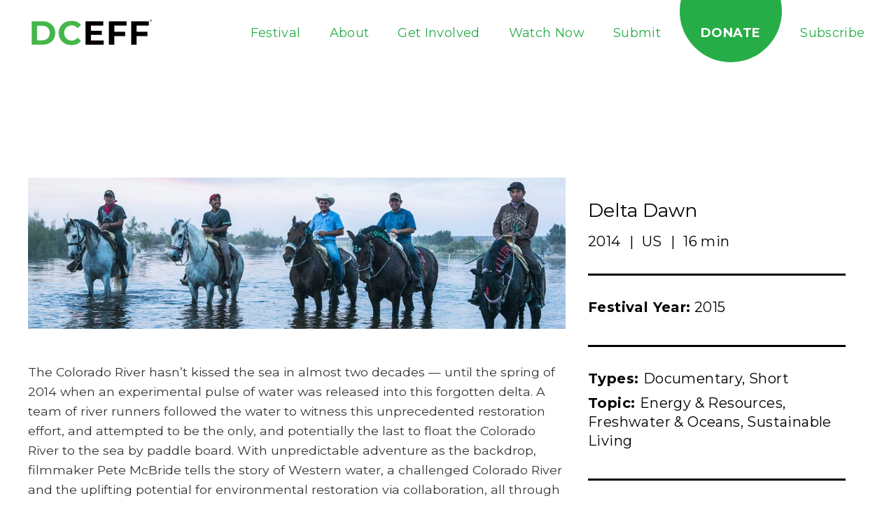

--- FILE ---
content_type: text/html; charset=UTF-8
request_url: https://dceff.org/film/delta-dawn/
body_size: 25482
content:
<!DOCTYPE html>
<!--[if lt IE 7]>      <html class="no-js lt-ie9 lt-ie8 lt-ie7"> <![endif]-->
<!--[if IE 7]>         <html class="no-js lt-ie9 lt-ie8"> <![endif]-->
<!--[if IE 8]>         <html class="no-js lt-ie9"> <![endif]-->
<!--[if gt IE 8]><!--> <html class="no-js" lang="en-US"> <!--<![endif]-->
<head> <script type="text/javascript">
/* <![CDATA[ */
var gform;gform||(document.addEventListener("gform_main_scripts_loaded",function(){gform.scriptsLoaded=!0}),document.addEventListener("gform/theme/scripts_loaded",function(){gform.themeScriptsLoaded=!0}),window.addEventListener("DOMContentLoaded",function(){gform.domLoaded=!0}),gform={domLoaded:!1,scriptsLoaded:!1,themeScriptsLoaded:!1,isFormEditor:()=>"function"==typeof InitializeEditor,callIfLoaded:function(o){return!(!gform.domLoaded||!gform.scriptsLoaded||!gform.themeScriptsLoaded&&!gform.isFormEditor()||(gform.isFormEditor()&&console.warn("The use of gform.initializeOnLoaded() is deprecated in the form editor context and will be removed in Gravity Forms 3.1."),o(),0))},initializeOnLoaded:function(o){gform.callIfLoaded(o)||(document.addEventListener("gform_main_scripts_loaded",()=>{gform.scriptsLoaded=!0,gform.callIfLoaded(o)}),document.addEventListener("gform/theme/scripts_loaded",()=>{gform.themeScriptsLoaded=!0,gform.callIfLoaded(o)}),window.addEventListener("DOMContentLoaded",()=>{gform.domLoaded=!0,gform.callIfLoaded(o)}))},hooks:{action:{},filter:{}},addAction:function(o,r,e,t){gform.addHook("action",o,r,e,t)},addFilter:function(o,r,e,t){gform.addHook("filter",o,r,e,t)},doAction:function(o){gform.doHook("action",o,arguments)},applyFilters:function(o){return gform.doHook("filter",o,arguments)},removeAction:function(o,r){gform.removeHook("action",o,r)},removeFilter:function(o,r,e){gform.removeHook("filter",o,r,e)},addHook:function(o,r,e,t,n){null==gform.hooks[o][r]&&(gform.hooks[o][r]=[]);var d=gform.hooks[o][r];null==n&&(n=r+"_"+d.length),gform.hooks[o][r].push({tag:n,callable:e,priority:t=null==t?10:t})},doHook:function(r,o,e){var t;if(e=Array.prototype.slice.call(e,1),null!=gform.hooks[r][o]&&((o=gform.hooks[r][o]).sort(function(o,r){return o.priority-r.priority}),o.forEach(function(o){"function"!=typeof(t=o.callable)&&(t=window[t]),"action"==r?t.apply(null,e):e[0]=t.apply(null,e)})),"filter"==r)return e[0]},removeHook:function(o,r,t,n){var e;null!=gform.hooks[o][r]&&(e=(e=gform.hooks[o][r]).filter(function(o,r,e){return!!(null!=n&&n!=o.tag||null!=t&&t!=o.priority)}),gform.hooks[o][r]=e)}});
/* ]]> */
</script>
<meta charset="utf-8"><script>if(navigator.userAgent.match(/MSIE|Internet Explorer/i)||navigator.userAgent.match(/Trident\/7\..*?rv:11/i)){var href=document.location.href;if(!href.match(/[?&]nowprocket/)){if(href.indexOf("?")==-1){if(href.indexOf("#")==-1){document.location.href=href+"?nowprocket=1"}else{document.location.href=href.replace("#","?nowprocket=1#")}}else{if(href.indexOf("#")==-1){document.location.href=href+"&nowprocket=1"}else{document.location.href=href.replace("#","&nowprocket=1#")}}}}</script><script>(()=>{class RocketLazyLoadScripts{constructor(){this.v="2.0.4",this.userEvents=["keydown","keyup","mousedown","mouseup","mousemove","mouseover","mouseout","touchmove","touchstart","touchend","touchcancel","wheel","click","dblclick","input"],this.attributeEvents=["onblur","onclick","oncontextmenu","ondblclick","onfocus","onmousedown","onmouseenter","onmouseleave","onmousemove","onmouseout","onmouseover","onmouseup","onmousewheel","onscroll","onsubmit"]}async t(){this.i(),this.o(),/iP(ad|hone)/.test(navigator.userAgent)&&this.h(),this.u(),this.l(this),this.m(),this.k(this),this.p(this),this._(),await Promise.all([this.R(),this.L()]),this.lastBreath=Date.now(),this.S(this),this.P(),this.D(),this.O(),this.M(),await this.C(this.delayedScripts.normal),await this.C(this.delayedScripts.defer),await this.C(this.delayedScripts.async),await this.T(),await this.F(),await this.j(),await this.A(),window.dispatchEvent(new Event("rocket-allScriptsLoaded")),this.everythingLoaded=!0,this.lastTouchEnd&&await new Promise(t=>setTimeout(t,500-Date.now()+this.lastTouchEnd)),this.I(),this.H(),this.U(),this.W()}i(){this.CSPIssue=sessionStorage.getItem("rocketCSPIssue"),document.addEventListener("securitypolicyviolation",t=>{this.CSPIssue||"script-src-elem"!==t.violatedDirective||"data"!==t.blockedURI||(this.CSPIssue=!0,sessionStorage.setItem("rocketCSPIssue",!0))},{isRocket:!0})}o(){window.addEventListener("pageshow",t=>{this.persisted=t.persisted,this.realWindowLoadedFired=!0},{isRocket:!0}),window.addEventListener("pagehide",()=>{this.onFirstUserAction=null},{isRocket:!0})}h(){let t;function e(e){t=e}window.addEventListener("touchstart",e,{isRocket:!0}),window.addEventListener("touchend",function i(o){o.changedTouches[0]&&t.changedTouches[0]&&Math.abs(o.changedTouches[0].pageX-t.changedTouches[0].pageX)<10&&Math.abs(o.changedTouches[0].pageY-t.changedTouches[0].pageY)<10&&o.timeStamp-t.timeStamp<200&&(window.removeEventListener("touchstart",e,{isRocket:!0}),window.removeEventListener("touchend",i,{isRocket:!0}),"INPUT"===o.target.tagName&&"text"===o.target.type||(o.target.dispatchEvent(new TouchEvent("touchend",{target:o.target,bubbles:!0})),o.target.dispatchEvent(new MouseEvent("mouseover",{target:o.target,bubbles:!0})),o.target.dispatchEvent(new PointerEvent("click",{target:o.target,bubbles:!0,cancelable:!0,detail:1,clientX:o.changedTouches[0].clientX,clientY:o.changedTouches[0].clientY})),event.preventDefault()))},{isRocket:!0})}q(t){this.userActionTriggered||("mousemove"!==t.type||this.firstMousemoveIgnored?"keyup"===t.type||"mouseover"===t.type||"mouseout"===t.type||(this.userActionTriggered=!0,this.onFirstUserAction&&this.onFirstUserAction()):this.firstMousemoveIgnored=!0),"click"===t.type&&t.preventDefault(),t.stopPropagation(),t.stopImmediatePropagation(),"touchstart"===this.lastEvent&&"touchend"===t.type&&(this.lastTouchEnd=Date.now()),"click"===t.type&&(this.lastTouchEnd=0),this.lastEvent=t.type,t.composedPath&&t.composedPath()[0].getRootNode()instanceof ShadowRoot&&(t.rocketTarget=t.composedPath()[0]),this.savedUserEvents.push(t)}u(){this.savedUserEvents=[],this.userEventHandler=this.q.bind(this),this.userEvents.forEach(t=>window.addEventListener(t,this.userEventHandler,{passive:!1,isRocket:!0})),document.addEventListener("visibilitychange",this.userEventHandler,{isRocket:!0})}U(){this.userEvents.forEach(t=>window.removeEventListener(t,this.userEventHandler,{passive:!1,isRocket:!0})),document.removeEventListener("visibilitychange",this.userEventHandler,{isRocket:!0}),this.savedUserEvents.forEach(t=>{(t.rocketTarget||t.target).dispatchEvent(new window[t.constructor.name](t.type,t))})}m(){const t="return false",e=Array.from(this.attributeEvents,t=>"data-rocket-"+t),i="["+this.attributeEvents.join("],[")+"]",o="[data-rocket-"+this.attributeEvents.join("],[data-rocket-")+"]",s=(e,i,o)=>{o&&o!==t&&(e.setAttribute("data-rocket-"+i,o),e["rocket"+i]=new Function("event",o),e.setAttribute(i,t))};new MutationObserver(t=>{for(const n of t)"attributes"===n.type&&(n.attributeName.startsWith("data-rocket-")||this.everythingLoaded?n.attributeName.startsWith("data-rocket-")&&this.everythingLoaded&&this.N(n.target,n.attributeName.substring(12)):s(n.target,n.attributeName,n.target.getAttribute(n.attributeName))),"childList"===n.type&&n.addedNodes.forEach(t=>{if(t.nodeType===Node.ELEMENT_NODE)if(this.everythingLoaded)for(const i of[t,...t.querySelectorAll(o)])for(const t of i.getAttributeNames())e.includes(t)&&this.N(i,t.substring(12));else for(const e of[t,...t.querySelectorAll(i)])for(const t of e.getAttributeNames())this.attributeEvents.includes(t)&&s(e,t,e.getAttribute(t))})}).observe(document,{subtree:!0,childList:!0,attributeFilter:[...this.attributeEvents,...e]})}I(){this.attributeEvents.forEach(t=>{document.querySelectorAll("[data-rocket-"+t+"]").forEach(e=>{this.N(e,t)})})}N(t,e){const i=t.getAttribute("data-rocket-"+e);i&&(t.setAttribute(e,i),t.removeAttribute("data-rocket-"+e))}k(t){Object.defineProperty(HTMLElement.prototype,"onclick",{get(){return this.rocketonclick||null},set(e){this.rocketonclick=e,this.setAttribute(t.everythingLoaded?"onclick":"data-rocket-onclick","this.rocketonclick(event)")}})}S(t){function e(e,i){let o=e[i];e[i]=null,Object.defineProperty(e,i,{get:()=>o,set(s){t.everythingLoaded?o=s:e["rocket"+i]=o=s}})}e(document,"onreadystatechange"),e(window,"onload"),e(window,"onpageshow");try{Object.defineProperty(document,"readyState",{get:()=>t.rocketReadyState,set(e){t.rocketReadyState=e},configurable:!0}),document.readyState="loading"}catch(t){console.log("WPRocket DJE readyState conflict, bypassing")}}l(t){this.originalAddEventListener=EventTarget.prototype.addEventListener,this.originalRemoveEventListener=EventTarget.prototype.removeEventListener,this.savedEventListeners=[],EventTarget.prototype.addEventListener=function(e,i,o){o&&o.isRocket||!t.B(e,this)&&!t.userEvents.includes(e)||t.B(e,this)&&!t.userActionTriggered||e.startsWith("rocket-")||t.everythingLoaded?t.originalAddEventListener.call(this,e,i,o):(t.savedEventListeners.push({target:this,remove:!1,type:e,func:i,options:o}),"mouseenter"!==e&&"mouseleave"!==e||t.originalAddEventListener.call(this,e,t.savedUserEvents.push,o))},EventTarget.prototype.removeEventListener=function(e,i,o){o&&o.isRocket||!t.B(e,this)&&!t.userEvents.includes(e)||t.B(e,this)&&!t.userActionTriggered||e.startsWith("rocket-")||t.everythingLoaded?t.originalRemoveEventListener.call(this,e,i,o):t.savedEventListeners.push({target:this,remove:!0,type:e,func:i,options:o})}}J(t,e){this.savedEventListeners=this.savedEventListeners.filter(i=>{let o=i.type,s=i.target||window;return e!==o||t!==s||(this.B(o,s)&&(i.type="rocket-"+o),this.$(i),!1)})}H(){EventTarget.prototype.addEventListener=this.originalAddEventListener,EventTarget.prototype.removeEventListener=this.originalRemoveEventListener,this.savedEventListeners.forEach(t=>this.$(t))}$(t){t.remove?this.originalRemoveEventListener.call(t.target,t.type,t.func,t.options):this.originalAddEventListener.call(t.target,t.type,t.func,t.options)}p(t){let e;function i(e){return t.everythingLoaded?e:e.split(" ").map(t=>"load"===t||t.startsWith("load.")?"rocket-jquery-load":t).join(" ")}function o(o){function s(e){const s=o.fn[e];o.fn[e]=o.fn.init.prototype[e]=function(){return this[0]===window&&t.userActionTriggered&&("string"==typeof arguments[0]||arguments[0]instanceof String?arguments[0]=i(arguments[0]):"object"==typeof arguments[0]&&Object.keys(arguments[0]).forEach(t=>{const e=arguments[0][t];delete arguments[0][t],arguments[0][i(t)]=e})),s.apply(this,arguments),this}}if(o&&o.fn&&!t.allJQueries.includes(o)){const e={DOMContentLoaded:[],"rocket-DOMContentLoaded":[]};for(const t in e)document.addEventListener(t,()=>{e[t].forEach(t=>t())},{isRocket:!0});o.fn.ready=o.fn.init.prototype.ready=function(i){function s(){parseInt(o.fn.jquery)>2?setTimeout(()=>i.bind(document)(o)):i.bind(document)(o)}return"function"==typeof i&&(t.realDomReadyFired?!t.userActionTriggered||t.fauxDomReadyFired?s():e["rocket-DOMContentLoaded"].push(s):e.DOMContentLoaded.push(s)),o([])},s("on"),s("one"),s("off"),t.allJQueries.push(o)}e=o}t.allJQueries=[],o(window.jQuery),Object.defineProperty(window,"jQuery",{get:()=>e,set(t){o(t)}})}P(){const t=new Map;document.write=document.writeln=function(e){const i=document.currentScript,o=document.createRange(),s=i.parentElement;let n=t.get(i);void 0===n&&(n=i.nextSibling,t.set(i,n));const c=document.createDocumentFragment();o.setStart(c,0),c.appendChild(o.createContextualFragment(e)),s.insertBefore(c,n)}}async R(){return new Promise(t=>{this.userActionTriggered?t():this.onFirstUserAction=t})}async L(){return new Promise(t=>{document.addEventListener("DOMContentLoaded",()=>{this.realDomReadyFired=!0,t()},{isRocket:!0})})}async j(){return this.realWindowLoadedFired?Promise.resolve():new Promise(t=>{window.addEventListener("load",t,{isRocket:!0})})}M(){this.pendingScripts=[];this.scriptsMutationObserver=new MutationObserver(t=>{for(const e of t)e.addedNodes.forEach(t=>{"SCRIPT"!==t.tagName||t.noModule||t.isWPRocket||this.pendingScripts.push({script:t,promise:new Promise(e=>{const i=()=>{const i=this.pendingScripts.findIndex(e=>e.script===t);i>=0&&this.pendingScripts.splice(i,1),e()};t.addEventListener("load",i,{isRocket:!0}),t.addEventListener("error",i,{isRocket:!0}),setTimeout(i,1e3)})})})}),this.scriptsMutationObserver.observe(document,{childList:!0,subtree:!0})}async F(){await this.X(),this.pendingScripts.length?(await this.pendingScripts[0].promise,await this.F()):this.scriptsMutationObserver.disconnect()}D(){this.delayedScripts={normal:[],async:[],defer:[]},document.querySelectorAll("script[type$=rocketlazyloadscript]").forEach(t=>{t.hasAttribute("data-rocket-src")?t.hasAttribute("async")&&!1!==t.async?this.delayedScripts.async.push(t):t.hasAttribute("defer")&&!1!==t.defer||"module"===t.getAttribute("data-rocket-type")?this.delayedScripts.defer.push(t):this.delayedScripts.normal.push(t):this.delayedScripts.normal.push(t)})}async _(){await this.L();let t=[];document.querySelectorAll("script[type$=rocketlazyloadscript][data-rocket-src]").forEach(e=>{let i=e.getAttribute("data-rocket-src");if(i&&!i.startsWith("data:")){i.startsWith("//")&&(i=location.protocol+i);try{const o=new URL(i).origin;o!==location.origin&&t.push({src:o,crossOrigin:e.crossOrigin||"module"===e.getAttribute("data-rocket-type")})}catch(t){}}}),t=[...new Map(t.map(t=>[JSON.stringify(t),t])).values()],this.Y(t,"preconnect")}async G(t){if(await this.K(),!0!==t.noModule||!("noModule"in HTMLScriptElement.prototype))return new Promise(e=>{let i;function o(){(i||t).setAttribute("data-rocket-status","executed"),e()}try{if(navigator.userAgent.includes("Firefox/")||""===navigator.vendor||this.CSPIssue)i=document.createElement("script"),[...t.attributes].forEach(t=>{let e=t.nodeName;"type"!==e&&("data-rocket-type"===e&&(e="type"),"data-rocket-src"===e&&(e="src"),i.setAttribute(e,t.nodeValue))}),t.text&&(i.text=t.text),t.nonce&&(i.nonce=t.nonce),i.hasAttribute("src")?(i.addEventListener("load",o,{isRocket:!0}),i.addEventListener("error",()=>{i.setAttribute("data-rocket-status","failed-network"),e()},{isRocket:!0}),setTimeout(()=>{i.isConnected||e()},1)):(i.text=t.text,o()),i.isWPRocket=!0,t.parentNode.replaceChild(i,t);else{const i=t.getAttribute("data-rocket-type"),s=t.getAttribute("data-rocket-src");i?(t.type=i,t.removeAttribute("data-rocket-type")):t.removeAttribute("type"),t.addEventListener("load",o,{isRocket:!0}),t.addEventListener("error",i=>{this.CSPIssue&&i.target.src.startsWith("data:")?(console.log("WPRocket: CSP fallback activated"),t.removeAttribute("src"),this.G(t).then(e)):(t.setAttribute("data-rocket-status","failed-network"),e())},{isRocket:!0}),s?(t.fetchPriority="high",t.removeAttribute("data-rocket-src"),t.src=s):t.src="data:text/javascript;base64,"+window.btoa(unescape(encodeURIComponent(t.text)))}}catch(i){t.setAttribute("data-rocket-status","failed-transform"),e()}});t.setAttribute("data-rocket-status","skipped")}async C(t){const e=t.shift();return e?(e.isConnected&&await this.G(e),this.C(t)):Promise.resolve()}O(){this.Y([...this.delayedScripts.normal,...this.delayedScripts.defer,...this.delayedScripts.async],"preload")}Y(t,e){this.trash=this.trash||[];let i=!0;var o=document.createDocumentFragment();t.forEach(t=>{const s=t.getAttribute&&t.getAttribute("data-rocket-src")||t.src;if(s&&!s.startsWith("data:")){const n=document.createElement("link");n.href=s,n.rel=e,"preconnect"!==e&&(n.as="script",n.fetchPriority=i?"high":"low"),t.getAttribute&&"module"===t.getAttribute("data-rocket-type")&&(n.crossOrigin=!0),t.crossOrigin&&(n.crossOrigin=t.crossOrigin),t.integrity&&(n.integrity=t.integrity),t.nonce&&(n.nonce=t.nonce),o.appendChild(n),this.trash.push(n),i=!1}}),document.head.appendChild(o)}W(){this.trash.forEach(t=>t.remove())}async T(){try{document.readyState="interactive"}catch(t){}this.fauxDomReadyFired=!0;try{await this.K(),this.J(document,"readystatechange"),document.dispatchEvent(new Event("rocket-readystatechange")),await this.K(),document.rocketonreadystatechange&&document.rocketonreadystatechange(),await this.K(),this.J(document,"DOMContentLoaded"),document.dispatchEvent(new Event("rocket-DOMContentLoaded")),await this.K(),this.J(window,"DOMContentLoaded"),window.dispatchEvent(new Event("rocket-DOMContentLoaded"))}catch(t){console.error(t)}}async A(){try{document.readyState="complete"}catch(t){}try{await this.K(),this.J(document,"readystatechange"),document.dispatchEvent(new Event("rocket-readystatechange")),await this.K(),document.rocketonreadystatechange&&document.rocketonreadystatechange(),await this.K(),this.J(window,"load"),window.dispatchEvent(new Event("rocket-load")),await this.K(),window.rocketonload&&window.rocketonload(),await this.K(),this.allJQueries.forEach(t=>t(window).trigger("rocket-jquery-load")),await this.K(),this.J(window,"pageshow");const t=new Event("rocket-pageshow");t.persisted=this.persisted,window.dispatchEvent(t),await this.K(),window.rocketonpageshow&&window.rocketonpageshow({persisted:this.persisted})}catch(t){console.error(t)}}async K(){Date.now()-this.lastBreath>45&&(await this.X(),this.lastBreath=Date.now())}async X(){return document.hidden?new Promise(t=>setTimeout(t)):new Promise(t=>requestAnimationFrame(t))}B(t,e){return e===document&&"readystatechange"===t||(e===document&&"DOMContentLoaded"===t||(e===window&&"DOMContentLoaded"===t||(e===window&&"load"===t||e===window&&"pageshow"===t)))}static run(){(new RocketLazyLoadScripts).t()}}RocketLazyLoadScripts.run()})();</script>
	
	<meta http-equiv="X-UA-Compatible" content="IE=edge">
	<meta name="viewport" content="width=device-width, initial-scale=1">
	<link rel="apple-touch-icon-precomposed" sizes="57x57" href="https://dceff.org/wp-content/themes/dceff/assets/img/icons/apple-touch-icon-57x57.png" />
	<link rel="apple-touch-icon-precomposed" sizes="114x114" href="https://dceff.org/wp-content/themes/dceff/assets/img/icons/apple-touch-icon-114x114.png" />
	<link rel="apple-touch-icon-precomposed" sizes="72x72" href="https://dceff.org/wp-content/themes/dceff/assets/img/icons/apple-touch-icon-72x72.png" />
	<link rel="apple-touch-icon-precomposed" sizes="144x144" href="https://dceff.org/wp-content/themes/dceff/assets/img/icons/apple-touch-icon-144x144.png" />
	<link rel="apple-touch-icon-precomposed" sizes="120x120" href="https://dceff.org/wp-content/themes/dceff/assets/img/icons/apple-touch-icon-120x120.png" />
	<link rel="apple-touch-icon-precomposed" sizes="152x152" href="https://dceff.org/wp-content/themes/dceff/assets/img/icons/apple-touch-icon-152x152.png" />
	<link rel="icon" type="image/png" href="https://dceff.org/wp-content/themes/dceff/assets/img/icons/favicon-32x32.png" sizes="32x32" />
	<link rel="icon" type="image/png" href="https://dceff.org/wp-content/themes/dceff/assets/img/icons/favicon-16x16.png" sizes="16x16" />
	<link rel="icon" type="image/png" href="https://dceff.org/wp-content/themes/dceff/assets/img/icons/favicon-196x196.png" sizes="196x196" />
	<meta name="application-name" content="DCEFF"/>
	<meta name="msapplication-TileColor" content="#FFFFFF" />
	<meta name="msapplication-TileImage" content="https://dceff.org/wp-content/themes/dceff/assets/img/icons/mstile-144x144.png" />
				<script type="rocketlazyloadscript" data-rocket-type="text/javascript" class="_iub_cs_skip">
				var _iub = _iub || {};
				_iub.csConfiguration = _iub.csConfiguration || {};
				_iub.csConfiguration.siteId = "2697197";
				_iub.csConfiguration.cookiePolicyId = "39547322";
			</script>
			<script type="rocketlazyloadscript" data-minify="1" class="_iub_cs_skip" data-rocket-src="https://dceff.org/wp-content/cache/min/1/sync/2697197.js?ver=1707953473" data-rocket-defer defer></script>
			<meta name='robots' content='index, follow, max-image-preview:large, max-snippet:-1, max-video-preview:-1' />

<!-- Google Tag Manager for WordPress by gtm4wp.com -->
<script data-cfasync="false" data-pagespeed-no-defer>
	var gtm4wp_datalayer_name = "dataLayer";
	var dataLayer = dataLayer || [];
</script>
<!-- End Google Tag Manager for WordPress by gtm4wp.com -->
	<!-- This site is optimized with the Yoast SEO plugin v26.8 - https://yoast.com/product/yoast-seo-wordpress/ -->
	<title>Delta Dawn - Watch Now - DCEFF</title>
<link data-rocket-prefetch href="https://fonts.googleapis.com" rel="dns-prefetch">
<link data-rocket-preload as="style" href="https://fonts.googleapis.com/css?family=Montserrat%3A400%2C600%2C700%7COpen%20Sans%3A300%2C400&#038;subset=latin%2Clatin-ext&#038;display=swap" rel="preload">
<link href="https://fonts.googleapis.com/css?family=Montserrat%3A400%2C600%2C700%7COpen%20Sans%3A300%2C400&#038;subset=latin%2Clatin-ext&#038;display=swap" media="print" onload="this.media=&#039;all&#039;" rel="stylesheet">
<noscript data-wpr-hosted-gf-parameters=""><link rel="stylesheet" href="https://fonts.googleapis.com/css?family=Montserrat%3A400%2C600%2C700%7COpen%20Sans%3A300%2C400&#038;subset=latin%2Clatin-ext&#038;display=swap"></noscript><link rel="preload" data-rocket-preload as="image" href="https://dceff.org/wp-content/uploads/2024/02/DCEFF-Logo-Copyright-1024x341.png" imagesrcset="https://dceff.org/wp-content/uploads/2024/02/DCEFF-Logo-Copyright-1024x341.png 1024w, https://dceff.org/wp-content/uploads/2024/02/DCEFF-Logo-Copyright-300x100.png 300w, https://dceff.org/wp-content/uploads/2024/02/DCEFF-Logo-Copyright-768x256.png 768w, https://dceff.org/wp-content/uploads/2024/02/DCEFF-Logo-Copyright-1536x512.png 1536w, https://dceff.org/wp-content/uploads/2024/02/DCEFF-Logo-Copyright-480x160.png 480w, https://dceff.org/wp-content/uploads/2024/02/DCEFF-Logo-Copyright-1200x400.png 1200w, https://dceff.org/wp-content/uploads/2024/02/DCEFF-Logo-Copyright.png 1800w" imagesizes="(max-width: 1024px) 100vw, 1024px" fetchpriority="high">
	<meta name="description" content="DCEFF is proud to present Delta Dawn - The Environmental Film Festival is the world&#039;s premier festival for the best environmental movies." />
	<link rel="canonical" href="https://dceff.org/film/delta-dawn/" />
	<meta property="og:locale" content="en_US" />
	<meta property="og:type" content="article" />
	<meta property="og:title" content="Delta Dawn - Watch Now - DCEFF" />
	<meta property="og:description" content="DCEFF is proud to present Delta Dawn - The Environmental Film Festival is the world&#039;s premier festival for the best environmental movies." />
	<meta property="og:url" content="https://dceff.org/film/delta-dawn/" />
	<meta property="og:site_name" content="DCEFF" />
	<meta name="twitter:card" content="summary_large_image" />
	<meta name="twitter:label1" content="Est. reading time" />
	<meta name="twitter:data1" content="1 minute" />
	<script type="application/ld+json" class="yoast-schema-graph">{"@context":"https://schema.org","@graph":[{"@type":"WebPage","@id":"https://dceff.org/film/delta-dawn/","url":"https://dceff.org/film/delta-dawn/","name":"Delta Dawn - Watch Now - DCEFF","isPartOf":{"@id":"https://dceff.org/#website"},"datePublished":"2015-01-09T02:06:09+00:00","description":"DCEFF is proud to present Delta Dawn - The Environmental Film Festival is the world's premier festival for the best environmental movies.","breadcrumb":{"@id":"https://dceff.org/film/delta-dawn/#breadcrumb"},"inLanguage":"en-US","potentialAction":[{"@type":"ReadAction","target":["https://dceff.org/film/delta-dawn/"]}]},{"@type":"BreadcrumbList","@id":"https://dceff.org/film/delta-dawn/#breadcrumb","itemListElement":[{"@type":"ListItem","position":1,"name":"Home","item":"https://dceff.org/"},{"@type":"ListItem","position":2,"name":"Films","item":"https://dceff.org/film/"},{"@type":"ListItem","position":3,"name":"Delta Dawn"}]},{"@type":"WebSite","@id":"https://dceff.org/#website","url":"https://dceff.org/","name":"DCEFF","description":"","publisher":{"@id":"https://dceff.org/#organization"},"potentialAction":[{"@type":"SearchAction","target":{"@type":"EntryPoint","urlTemplate":"https://dceff.org/?s={search_term_string}"},"query-input":{"@type":"PropertyValueSpecification","valueRequired":true,"valueName":"search_term_string"}}],"inLanguage":"en-US"},{"@type":"Organization","@id":"https://dceff.org/#organization","name":"DCEFF","url":"https://dceff.org/","logo":{"@type":"ImageObject","inLanguage":"en-US","@id":"https://dceff.org/#/schema/logo/image/","url":"https://dceff.org/wp-content/uploads/2022/04/cropped-favicon.png","contentUrl":"https://dceff.org/wp-content/uploads/2022/04/cropped-favicon.png","width":512,"height":512,"caption":"DCEFF"},"image":{"@id":"https://dceff.org/#/schema/logo/image/"}}]}</script>
	<!-- / Yoast SEO plugin. -->


<style id='wp-img-auto-sizes-contain-inline-css' type='text/css'>
img:is([sizes=auto i],[sizes^="auto," i]){contain-intrinsic-size:3000px 1500px}
/*# sourceURL=wp-img-auto-sizes-contain-inline-css */
</style>
<style id='classic-theme-styles-inline-css' type='text/css'>
/*! This file is auto-generated */
.wp-block-button__link{color:#fff;background-color:#32373c;border-radius:9999px;box-shadow:none;text-decoration:none;padding:calc(.667em + 2px) calc(1.333em + 2px);font-size:1.125em}.wp-block-file__button{background:#32373c;color:#fff;text-decoration:none}
/*# sourceURL=/wp-includes/css/classic-themes.min.css */
</style>
<link rel='stylesheet' id='app-styles-css' href='https://dceff.org/wp-content/themes/dceff/assets/css/min/app.min.css' type='text/css' media='all' />

<link data-minify="1" rel='stylesheet' id='jquery-ui-css' href='https://dceff.org/wp-content/cache/min/1/ui/1.12.1/themes/smoothness/jquery-ui.css?ver=1717770270' type='text/css' media='all' />

<script type="rocketlazyloadscript" data-rocket-type="text/javascript" class=" _iub_cs_skip" type="text/javascript" id="iubenda-head-inline-scripts-0">
/* <![CDATA[ */
            var _iub = _iub || [];
            _iub.csConfiguration ={"floatingPreferencesButtonDisplay":"bottom-right","lang":"en","siteId":2697197,"cookiePolicyId":39547322,"whitelabel":false,"invalidateConsentWithoutLog":true,"banner":{"closeButtonDisplay":false,"listPurposes":true,"explicitWithdrawal":true,"rejectButtonDisplay":true,"acceptButtonDisplay":true,"customizeButtonDisplay":true,"position":"float-top-center","style":"dark"},"perPurposeConsent":true,"countryDetection":true,"gdprAppliesGlobally":false}; 
//# sourceURL=iubenda-head-inline-scripts-0
/* ]]> */
</script>
<script type="rocketlazyloadscript" data-minify="1"  data-rocket-type="text/javascript" charset="UTF-8" async="" class=" _iub_cs_skip" type="text/javascript" data-rocket-src="https://dceff.org/wp-content/cache/min/1/cs/iubenda_cs.js?ver=1707953474" id="iubenda-head-scripts-0-js"></script>
<script type="rocketlazyloadscript" data-rocket-type="text/javascript" data-rocket-src="https://dceff.org/wp-includes/js/jquery/jquery.min.js?ver=3.7.1" id="jquery-core-js" data-rocket-defer defer></script>
<script type="rocketlazyloadscript" data-rocket-type="text/javascript" data-rocket-src="https://dceff.org/wp-includes/js/jquery/jquery-migrate.min.js?ver=3.4.1" id="jquery-migrate-js" data-rocket-defer defer></script>
<link rel='shortlink' href='https://dceff.org/?p=1175' />
<meta name="cdp-version" content="1.5.0" /><meta name="tec-api-version" content="v1"><meta name="tec-api-origin" content="https://dceff.org"><link rel="alternate" href="https://dceff.org/wp-json/tribe/events/v1/" />
<!-- Google Tag Manager for WordPress by gtm4wp.com -->
<!-- GTM Container placement set to footer -->
<script data-cfasync="false" data-pagespeed-no-defer>
	var dataLayer_content = {"pagePostType":"film","pagePostType2":"single-film"};
	dataLayer.push( dataLayer_content );
</script>
<script type="rocketlazyloadscript" data-cfasync="false" data-pagespeed-no-defer>
(function(w,d,s,l,i){w[l]=w[l]||[];w[l].push({'gtm.start':
new Date().getTime(),event:'gtm.js'});var f=d.getElementsByTagName(s)[0],
j=d.createElement(s),dl=l!='dataLayer'?'&l='+l:'';j.async=true;j.src=
'//www.googletagmanager.com/gtm.js?id='+i+dl;f.parentNode.insertBefore(j,f);
})(window,document,'script','dataLayer','GTM-56TKQZL');
</script>
<!-- End Google Tag Manager for WordPress by gtm4wp.com --><link rel="icon" href="https://dceff.org/wp-content/uploads/2022/04/cropped-favicon-32x32.png" sizes="32x32" />
<link rel="icon" href="https://dceff.org/wp-content/uploads/2022/04/cropped-favicon-192x192.png" sizes="192x192" />
<link rel="apple-touch-icon" href="https://dceff.org/wp-content/uploads/2022/04/cropped-favicon-180x180.png" />
<meta name="msapplication-TileImage" content="https://dceff.org/wp-content/uploads/2022/04/cropped-favicon-270x270.png" />
		<style type="text/css" id="wp-custom-css">
			.single--filmmaker .filmmaker__social li a {
	width: 40px;
	height: 40px;
}

.single--filmmaker .page-wrap {
	margin-top: 2rem;
}

.tribe-events .tribe-events-c-subscribe-dropdown {
	margin: 0;
}

.gform_wrapper .gfield.gfield--type-honeypot {
	visibility: hidden;
	width: 0;
	height: 0;
	position: absolute;
}

.subscribe-modal .subscribe__form form input[type=email] {
    border: 2px solid #c4c4c4;
}		</style>
		<noscript><style id="rocket-lazyload-nojs-css">.rll-youtube-player, [data-lazy-src]{display:none !important;}</style></noscript>
	<script type="rocketlazyloadscript" data-minify="1" data-rocket-type="text/javascript" data-rocket-src="https://dceff.org/wp-content/cache/min/1/npm/slick-carousel@1.8.1/slick/slick.min.js?ver=1707953474" data-rocket-defer defer></script>
<link data-minify="1" rel="stylesheet" type="text/css" href="https://dceff.org/wp-content/cache/min/1/npm/slick-carousel@1.8.1/slick/slick.css?ver=1717770270"/>

<script type="rocketlazyloadscript" data-minify="1" data-rocket-src="https://dceff.org/wp-content/cache/min/1/ajax/libs/ScrollMagic/2.0.7/ScrollMagic.min.js?ver=1707953474" data-rocket-defer defer></script>
<script type="rocketlazyloadscript" data-minify="1" data-rocket-src="https://dceff.org/wp-content/cache/min/1/ajax/libs/ScrollMagic/2.0.7/plugins/debug.addIndicators.min.js?ver=1707953474" data-rocket-defer defer></script>

<link data-minify="1"
      rel="stylesheet"
      href="https://dceff.org/wp-content/cache/min/1/npm/swiper/swiper-bundle.min.css?ver=1717770270"
    />
    <script type="rocketlazyloadscript" data-minify="1" data-rocket-src="https://dceff.org/wp-content/cache/min/1/npm/swiper/swiper-bundle.min.js?ver=1707953475" data-rocket-defer defer></script>

<style id='global-styles-inline-css' type='text/css'>
:root{--wp--preset--aspect-ratio--square: 1;--wp--preset--aspect-ratio--4-3: 4/3;--wp--preset--aspect-ratio--3-4: 3/4;--wp--preset--aspect-ratio--3-2: 3/2;--wp--preset--aspect-ratio--2-3: 2/3;--wp--preset--aspect-ratio--16-9: 16/9;--wp--preset--aspect-ratio--9-16: 9/16;--wp--preset--color--black: #000000;--wp--preset--color--cyan-bluish-gray: #abb8c3;--wp--preset--color--white: #ffffff;--wp--preset--color--pale-pink: #f78da7;--wp--preset--color--vivid-red: #cf2e2e;--wp--preset--color--luminous-vivid-orange: #ff6900;--wp--preset--color--luminous-vivid-amber: #fcb900;--wp--preset--color--light-green-cyan: #7bdcb5;--wp--preset--color--vivid-green-cyan: #00d084;--wp--preset--color--pale-cyan-blue: #8ed1fc;--wp--preset--color--vivid-cyan-blue: #0693e3;--wp--preset--color--vivid-purple: #9b51e0;--wp--preset--gradient--vivid-cyan-blue-to-vivid-purple: linear-gradient(135deg,rgb(6,147,227) 0%,rgb(155,81,224) 100%);--wp--preset--gradient--light-green-cyan-to-vivid-green-cyan: linear-gradient(135deg,rgb(122,220,180) 0%,rgb(0,208,130) 100%);--wp--preset--gradient--luminous-vivid-amber-to-luminous-vivid-orange: linear-gradient(135deg,rgb(252,185,0) 0%,rgb(255,105,0) 100%);--wp--preset--gradient--luminous-vivid-orange-to-vivid-red: linear-gradient(135deg,rgb(255,105,0) 0%,rgb(207,46,46) 100%);--wp--preset--gradient--very-light-gray-to-cyan-bluish-gray: linear-gradient(135deg,rgb(238,238,238) 0%,rgb(169,184,195) 100%);--wp--preset--gradient--cool-to-warm-spectrum: linear-gradient(135deg,rgb(74,234,220) 0%,rgb(151,120,209) 20%,rgb(207,42,186) 40%,rgb(238,44,130) 60%,rgb(251,105,98) 80%,rgb(254,248,76) 100%);--wp--preset--gradient--blush-light-purple: linear-gradient(135deg,rgb(255,206,236) 0%,rgb(152,150,240) 100%);--wp--preset--gradient--blush-bordeaux: linear-gradient(135deg,rgb(254,205,165) 0%,rgb(254,45,45) 50%,rgb(107,0,62) 100%);--wp--preset--gradient--luminous-dusk: linear-gradient(135deg,rgb(255,203,112) 0%,rgb(199,81,192) 50%,rgb(65,88,208) 100%);--wp--preset--gradient--pale-ocean: linear-gradient(135deg,rgb(255,245,203) 0%,rgb(182,227,212) 50%,rgb(51,167,181) 100%);--wp--preset--gradient--electric-grass: linear-gradient(135deg,rgb(202,248,128) 0%,rgb(113,206,126) 100%);--wp--preset--gradient--midnight: linear-gradient(135deg,rgb(2,3,129) 0%,rgb(40,116,252) 100%);--wp--preset--font-size--small: 13px;--wp--preset--font-size--medium: 20px;--wp--preset--font-size--large: 36px;--wp--preset--font-size--x-large: 42px;--wp--preset--spacing--20: 0.44rem;--wp--preset--spacing--30: 0.67rem;--wp--preset--spacing--40: 1rem;--wp--preset--spacing--50: 1.5rem;--wp--preset--spacing--60: 2.25rem;--wp--preset--spacing--70: 3.38rem;--wp--preset--spacing--80: 5.06rem;--wp--preset--shadow--natural: 6px 6px 9px rgba(0, 0, 0, 0.2);--wp--preset--shadow--deep: 12px 12px 50px rgba(0, 0, 0, 0.4);--wp--preset--shadow--sharp: 6px 6px 0px rgba(0, 0, 0, 0.2);--wp--preset--shadow--outlined: 6px 6px 0px -3px rgb(255, 255, 255), 6px 6px rgb(0, 0, 0);--wp--preset--shadow--crisp: 6px 6px 0px rgb(0, 0, 0);}:where(.is-layout-flex){gap: 0.5em;}:where(.is-layout-grid){gap: 0.5em;}body .is-layout-flex{display: flex;}.is-layout-flex{flex-wrap: wrap;align-items: center;}.is-layout-flex > :is(*, div){margin: 0;}body .is-layout-grid{display: grid;}.is-layout-grid > :is(*, div){margin: 0;}:where(.wp-block-columns.is-layout-flex){gap: 2em;}:where(.wp-block-columns.is-layout-grid){gap: 2em;}:where(.wp-block-post-template.is-layout-flex){gap: 1.25em;}:where(.wp-block-post-template.is-layout-grid){gap: 1.25em;}.has-black-color{color: var(--wp--preset--color--black) !important;}.has-cyan-bluish-gray-color{color: var(--wp--preset--color--cyan-bluish-gray) !important;}.has-white-color{color: var(--wp--preset--color--white) !important;}.has-pale-pink-color{color: var(--wp--preset--color--pale-pink) !important;}.has-vivid-red-color{color: var(--wp--preset--color--vivid-red) !important;}.has-luminous-vivid-orange-color{color: var(--wp--preset--color--luminous-vivid-orange) !important;}.has-luminous-vivid-amber-color{color: var(--wp--preset--color--luminous-vivid-amber) !important;}.has-light-green-cyan-color{color: var(--wp--preset--color--light-green-cyan) !important;}.has-vivid-green-cyan-color{color: var(--wp--preset--color--vivid-green-cyan) !important;}.has-pale-cyan-blue-color{color: var(--wp--preset--color--pale-cyan-blue) !important;}.has-vivid-cyan-blue-color{color: var(--wp--preset--color--vivid-cyan-blue) !important;}.has-vivid-purple-color{color: var(--wp--preset--color--vivid-purple) !important;}.has-black-background-color{background-color: var(--wp--preset--color--black) !important;}.has-cyan-bluish-gray-background-color{background-color: var(--wp--preset--color--cyan-bluish-gray) !important;}.has-white-background-color{background-color: var(--wp--preset--color--white) !important;}.has-pale-pink-background-color{background-color: var(--wp--preset--color--pale-pink) !important;}.has-vivid-red-background-color{background-color: var(--wp--preset--color--vivid-red) !important;}.has-luminous-vivid-orange-background-color{background-color: var(--wp--preset--color--luminous-vivid-orange) !important;}.has-luminous-vivid-amber-background-color{background-color: var(--wp--preset--color--luminous-vivid-amber) !important;}.has-light-green-cyan-background-color{background-color: var(--wp--preset--color--light-green-cyan) !important;}.has-vivid-green-cyan-background-color{background-color: var(--wp--preset--color--vivid-green-cyan) !important;}.has-pale-cyan-blue-background-color{background-color: var(--wp--preset--color--pale-cyan-blue) !important;}.has-vivid-cyan-blue-background-color{background-color: var(--wp--preset--color--vivid-cyan-blue) !important;}.has-vivid-purple-background-color{background-color: var(--wp--preset--color--vivid-purple) !important;}.has-black-border-color{border-color: var(--wp--preset--color--black) !important;}.has-cyan-bluish-gray-border-color{border-color: var(--wp--preset--color--cyan-bluish-gray) !important;}.has-white-border-color{border-color: var(--wp--preset--color--white) !important;}.has-pale-pink-border-color{border-color: var(--wp--preset--color--pale-pink) !important;}.has-vivid-red-border-color{border-color: var(--wp--preset--color--vivid-red) !important;}.has-luminous-vivid-orange-border-color{border-color: var(--wp--preset--color--luminous-vivid-orange) !important;}.has-luminous-vivid-amber-border-color{border-color: var(--wp--preset--color--luminous-vivid-amber) !important;}.has-light-green-cyan-border-color{border-color: var(--wp--preset--color--light-green-cyan) !important;}.has-vivid-green-cyan-border-color{border-color: var(--wp--preset--color--vivid-green-cyan) !important;}.has-pale-cyan-blue-border-color{border-color: var(--wp--preset--color--pale-cyan-blue) !important;}.has-vivid-cyan-blue-border-color{border-color: var(--wp--preset--color--vivid-cyan-blue) !important;}.has-vivid-purple-border-color{border-color: var(--wp--preset--color--vivid-purple) !important;}.has-vivid-cyan-blue-to-vivid-purple-gradient-background{background: var(--wp--preset--gradient--vivid-cyan-blue-to-vivid-purple) !important;}.has-light-green-cyan-to-vivid-green-cyan-gradient-background{background: var(--wp--preset--gradient--light-green-cyan-to-vivid-green-cyan) !important;}.has-luminous-vivid-amber-to-luminous-vivid-orange-gradient-background{background: var(--wp--preset--gradient--luminous-vivid-amber-to-luminous-vivid-orange) !important;}.has-luminous-vivid-orange-to-vivid-red-gradient-background{background: var(--wp--preset--gradient--luminous-vivid-orange-to-vivid-red) !important;}.has-very-light-gray-to-cyan-bluish-gray-gradient-background{background: var(--wp--preset--gradient--very-light-gray-to-cyan-bluish-gray) !important;}.has-cool-to-warm-spectrum-gradient-background{background: var(--wp--preset--gradient--cool-to-warm-spectrum) !important;}.has-blush-light-purple-gradient-background{background: var(--wp--preset--gradient--blush-light-purple) !important;}.has-blush-bordeaux-gradient-background{background: var(--wp--preset--gradient--blush-bordeaux) !important;}.has-luminous-dusk-gradient-background{background: var(--wp--preset--gradient--luminous-dusk) !important;}.has-pale-ocean-gradient-background{background: var(--wp--preset--gradient--pale-ocean) !important;}.has-electric-grass-gradient-background{background: var(--wp--preset--gradient--electric-grass) !important;}.has-midnight-gradient-background{background: var(--wp--preset--gradient--midnight) !important;}.has-small-font-size{font-size: var(--wp--preset--font-size--small) !important;}.has-medium-font-size{font-size: var(--wp--preset--font-size--medium) !important;}.has-large-font-size{font-size: var(--wp--preset--font-size--large) !important;}.has-x-large-font-size{font-size: var(--wp--preset--font-size--x-large) !important;}
/*# sourceURL=global-styles-inline-css */
</style>
<meta name="generator" content="WP Rocket 3.20.3" data-wpr-features="wpr_delay_js wpr_defer_js wpr_minify_js wpr_lazyload_images wpr_preconnect_external_domains wpr_oci wpr_minify_css wpr_preload_links wpr_desktop" /></head>

<body class="single single--film is_chrome">

<noscript><p><a target="_blank" href="https://www.iubenda.com/privacy-policy/39547322/cookie-policy">Cookie policy</a></p></noscript>


<header  role="banner" class="header">

	

	
	

	
	
		<div  class="header__bottom">

			<div  class="container is-flex">

				
				<div class="menu--trigger">
					<button class="menu-icon" type="button">
						<span>Menu</span>
					</button>
				</div><!-- .menu--trigger -->

				

									<div itemscope itemtype="https://schema.org/Organization" class="header__logo" >
						<a class="header__logo--main" itemprop="url" href="https://dceff.org">
							<img width="1024" height="341" src="https://dceff.org/wp-content/uploads/2024/02/DCEFF-Logo-Copyright-1024x341.png" class="attachment-large size-large" alt="DCEFF Logo" itemprop="logo" decoding="async" fetchpriority="high" srcset="https://dceff.org/wp-content/uploads/2024/02/DCEFF-Logo-Copyright-1024x341.png 1024w, https://dceff.org/wp-content/uploads/2024/02/DCEFF-Logo-Copyright-300x100.png 300w, https://dceff.org/wp-content/uploads/2024/02/DCEFF-Logo-Copyright-768x256.png 768w, https://dceff.org/wp-content/uploads/2024/02/DCEFF-Logo-Copyright-1536x512.png 1536w, https://dceff.org/wp-content/uploads/2024/02/DCEFF-Logo-Copyright-480x160.png 480w, https://dceff.org/wp-content/uploads/2024/02/DCEFF-Logo-Copyright-1200x400.png 1200w, https://dceff.org/wp-content/uploads/2024/02/DCEFF-Logo-Copyright.png 1800w" sizes="(max-width: 1024px) 100vw, 1024px" />						</a>
						<a class="header__logo--alt" href="https://dceff.org">
							<img src="data:image/svg+xml,%3Csvg%20xmlns='http://www.w3.org/2000/svg'%20viewBox='0%200%200%200'%3E%3C/svg%3E" alt="" data-lazy-src="https://dceff.org/wp-content/uploads/2024/02/DCEFF-Logo-Copyright.png"><noscript><img src="https://dceff.org/wp-content/uploads/2024/02/DCEFF-Logo-Copyright.png" alt=""></noscript>
						</a>
					</div>
								
				<div class="menu-item--mobile">
										<a href="/donate/" class="button button--color-c menu-item__button">Donate</a><!-- .button menu-item__button -->
				</div><!-- .menu-item--mobile -->

				<nav role="navigation" class="header__menu header__menu--bottom">
					<ul id="menu-primary-navigation" class="main-nav"><li class=" menu-item menu-item-type-custom menu-item-object-custom menu-item-has-children"><a href="/festival">Festival<span class="menu-item__mobile-icon"></span></a>
<ul class="sub-menu">
<li class=" menu-item menu-item-type-post_type menu-item-object-page"><a href="https://dceff.org/festival/">2026 Festival</a></li>
<li class=" menu-item menu-item-type-post_type menu-item-object-page"><a href="https://dceff.org/faqs/">FAQs</a></li>
<li class=" menu-item menu-item-type-post_type menu-item-object-page"><a href="https://dceff.org/awards/">Award Winners</a></li>
<li class=" menu-item menu-item-type-post_type menu-item-object-page"><a href="https://dceff.org/youth/">Youth Programming</a></li>
<li class=" menu-item menu-item-type-post_type menu-item-object-page"><a href="https://dceff.org/filmmaker-search/">Filmmakers &#038; Guests</a></li>
<li class=" menu-item menu-item-type-custom menu-item-object-custom"><a href="https://dceff.org/wp-content/uploads/2025/06/2025-DCEFF-Festival-Report.pdf">2025 Festival Report</a></li>
</ul>
</li>
<li class=" menu-item menu-item-type-custom menu-item-object-custom menu-item-has-children"><a href="/about">About<span class="menu-item__mobile-icon"></span></a>
<ul class="sub-menu">
<li class=" menu-item menu-item-type-post_type menu-item-object-page"><a href="https://dceff.org/about/">About Us</a></li>
<li class="menu-link--scroll menu-item menu-item-type-custom menu-item-object-custom"><a href="/about/#mission">Mission</a></li>
<li class=" menu-item menu-item-type-post_type menu-item-object-page"><a href="https://dceff.org/about/staff/">Our Team</a></li>
<li class="menu-link--scroll menu-item menu-item-type-custom menu-item-object-custom"><a href="/about/staff#board">Board</a></li>
<li class=" menu-item menu-item-type-custom menu-item-object-custom"><a href="/contact-us">Contact Us</a></li>
</ul>
</li>
<li class=" menu-item menu-item-type-custom menu-item-object-custom menu-item-has-children"><a href="/get-involved">Get Involved<span class="menu-item__mobile-icon"></span></a>
<ul class="sub-menu">
<li class=" menu-item menu-item-type-post_type menu-item-object-page"><a href="https://dceff.org/get-involved/">Get Involved</a></li>
<li class=" menu-item menu-item-type-post_type menu-item-object-page"><a href="https://dceff.org/become-a-sponsor/">Sponsor</a></li>
<li class=" menu-item menu-item-type-custom menu-item-object-custom"><a href="/donate">Donate</a></li>
<li class=" menu-item menu-item-type-post_type menu-item-object-page"><a href="https://dceff.org/friends-festival/">Become a Member</a></li>
<li class=" menu-item menu-item-type-custom menu-item-object-custom"><a href="/jobs">Careers &#038; Volunteer</a></li>
</ul>
</li>
<li class=" menu-item menu-item-type-custom menu-item-object-custom menu-item-has-children"><a href="/watchnow">Watch Now<span class="menu-item__mobile-icon"></span></a>
<ul class="sub-menu">
<li class=" menu-item menu-item-type-post_type menu-item-object-page"><a href="https://dceff.org/watchnow/">Browse 500+ Films</a></li>
<li class=" menu-item menu-item-type-post_type menu-item-object-page"><a href="https://dceff.org/watchnow-2025/">2025 Films</a></li>
<li class=" menu-item menu-item-type-post_type menu-item-object-page"><a href="https://dceff.org/watchnow-2024/">2024 Films</a></li>
<li class=" menu-item menu-item-type-post_type menu-item-object-page"><a href="https://dceff.org/youth-featured-content/">Youth Picks</a></li>
<li class=" menu-item menu-item-type-post_type menu-item-object-page"><a href="https://dceff.org/watchnow-playlists/">Themed Playlists</a></li>
</ul>
</li>
<li class=" menu-item menu-item-type-custom menu-item-object-custom"><a target="_blank" href="https://filmfreeway.com/EnvironmentalFilmFestivalInTheNationsCapital">Submit</a></li>
<li class="menu-item--circle menu-item menu-item-type-post_type menu-item-object-page"><a href="https://dceff.org/donate/">Donate</a></li>
<li class=" menu-item menu-item-type-custom menu-item-object-custom"><a href="" data-fancybox="subscribe" data-src="#subscribe">Subscribe</a></li>
</ul>					
<ul class="social-links is-flex">

	
		
			<li class="social-link">
				<a href="https://www.instagram.com/dceff_org" target="_blank">
					<svg width="45" height="45" viewBox="0 0 45 45" fill="none" xmlns="http://www.w3.org/2000/svg">
	<path d="M32.2826 13.2611V17.0613H27.9375V12.7305H31.7377H32.2826V13.2611Z" fill="#FFD44F"/>
	<path d="M26.0859 19.8878C26.6472 20.6428 26.9536 21.5569 26.9607 22.4977C26.9607 23.6805 26.4908 24.8149 25.6545 25.6513C24.8181 26.4877 23.6837 26.9576 22.5009 26.9576C21.318 26.9576 20.1837 26.4877 19.3473 25.6513C18.5109 24.8149 18.041 23.6805 18.041 22.4977C18.0481 21.5569 18.3545 20.6428 18.9158 19.8878C19.3249 19.3193 19.8633 18.8562 20.4867 18.5368C21.1101 18.2174 21.8004 18.0508 22.5009 18.0508C23.2013 18.0508 23.8917 18.2174 24.515 18.5368C25.1384 18.8562 25.6768 19.3193 26.0859 19.8878V19.8878Z" fill="#FFD44F"/>
	<path d="M32.7136 19.8906V30.3304C32.7061 30.9619 32.4509 31.5652 32.003 32.0104C31.5551 32.4556 30.9503 32.7072 30.3188 32.7109H14.6878C14.0563 32.7072 13.4515 32.4556 13.0036 32.0104C12.5556 31.5652 12.3005 30.9619 12.293 30.3304V19.8906H16.0932C15.648 20.9479 15.4713 22.0989 15.5788 23.241C15.6863 24.3831 16.0746 25.481 16.7092 26.4366C17.3438 27.3923 18.2049 28.1762 19.2158 28.7184C20.2268 29.2607 21.3561 29.5444 22.5033 29.5444C23.6505 29.5444 24.7798 29.2607 25.7908 28.7184C26.8017 28.1762 27.6628 27.3923 28.2974 26.4366C28.932 25.481 29.3203 24.3831 29.4278 23.241C29.5353 22.0989 29.3586 20.9479 28.9134 19.8906H32.7136Z" fill="#FFD44F"/>
	<path d="M9.79641 30.3259C9.7945 30.968 9.91979 31.604 10.165 32.1974C10.4103 32.7907 10.7707 33.3296 11.2253 33.7829C11.68 34.2362 12.2199 34.595 12.814 34.8385C13.408 35.082 14.0444 35.2054 14.6865 35.2016H30.3174C30.9595 35.2054 31.5959 35.082 32.1899 34.8385C32.784 34.595 33.324 34.2362 33.7786 33.7829C34.2333 33.3296 34.5936 32.7907 34.8389 32.1974C35.0841 31.604 35.2094 30.968 35.2075 30.3259V14.6806C35.2113 14.0374 35.0874 13.3998 34.843 12.8048C34.5986 12.2098 34.2386 11.6692 33.7837 11.2143C33.3289 10.7595 32.7883 10.3994 32.1933 10.155C31.5983 9.91063 30.9607 9.78674 30.3174 9.79055H14.6865C14.0432 9.78674 13.4056 9.91063 12.8106 10.155C12.2156 10.3994 11.675 10.7595 11.2202 11.2143C10.7653 11.6692 10.4053 12.2098 10.1609 12.8048C9.91649 13.3998 9.7926 14.0374 9.79641 14.6806V30.3259ZM22.502 -0.00390625C26.952 -0.00390625 31.3022 1.3157 35.0023 3.78803C38.7024 6.26036 41.5863 9.77438 43.2892 13.8857C44.9922 17.9971 45.4378 22.5211 44.5696 26.8856C43.7015 31.2502 41.5585 35.2593 38.4119 38.406C35.2652 41.5527 31.2561 43.6956 26.8915 44.5638C22.5269 45.4319 18.0029 44.9864 13.8916 43.2834C9.78024 41.5804 6.26622 38.6965 3.79389 34.9964C1.32156 31.2963 0.00195313 26.9462 0.00195312 22.4961C0.00195312 16.5287 2.37248 10.8058 6.59205 6.58619C10.8116 2.36662 16.5346 -0.00390625 22.502 -0.00390625V-0.00390625Z" fill="#FFD44F"/>
	</svg>
										</a>
			</li>

		
	
		
			<li class="social-link">
				<a href="https://www.facebook.com/dceff.org" target="_blank">
					<svg width="45" height="45" viewBox="0 0 45 45" fill="none" xmlns="http://www.w3.org/2000/svg">
	<g clip-path="url(#clip0_2_13726)">
	<path d="M29.8102 12.2793V6.90361H24.8246C21.9345 6.90361 18.5819 8.14638 18.5819 12.4383C18.5819 13.8834 18.5819 15.3285 18.5819 16.9614H15.157V22.4094H18.683V38.0886H25.1715V22.3082H29.5067L29.8969 16.947H25.0559C25.0559 16.947 25.0559 14.5626 25.0559 13.8834C25.0559 12.1782 26.8189 12.2793 26.92 12.2793H29.8102ZM22.498 -0.00390625C26.9481 -0.00390625 31.2983 1.3157 34.9984 3.78803C38.6985 6.26036 41.5824 9.77438 43.2853 13.8857C44.9883 17.9971 45.4339 22.5211 44.5657 26.8856C43.6975 31.2502 41.5546 35.2593 38.408 38.406C35.2613 41.5527 31.2522 43.6956 26.8876 44.5638C22.523 45.4319 17.999 44.9864 13.8877 43.2834C9.77633 41.5804 6.26231 38.6965 3.78998 34.9964C1.31765 31.2963 -0.00195312 26.9462 -0.00195312 22.4961C-0.00195312 16.5287 2.36858 10.8058 6.58814 6.58619C10.8077 2.36662 16.5307 -0.00390625 22.498 -0.00390625V-0.00390625Z" fill="#FFD44F"/>
	</g>
	<defs>
	<clipPath id="clip0_2_13726">
	<rect width="45" height="45" fill="white"/>
	</clipPath>
	</defs>
	</svg>
										</a>
			</li>

		
	
		
			<li class="social-link">
				<a href="https://twitter.com/dceff_org" target="_blank">
					<svg width="45" height="45" viewBox="0 0 45 45" fill="none" xmlns="http://www.w3.org/2000/svg">
	<g clip-path="url(#clip0_2_13722)">
	<path d="M22.5 -0.00390625C26.9501 -0.00390625 31.3002 1.3157 35.0003 3.78803C38.7004 6.26036 41.5843 9.77438 43.2873 13.8857C44.9903 17.9971 45.4358 22.521 44.5677 26.8856C43.6995 31.2502 41.5566 35.2593 38.4099 38.406C35.2632 41.5527 31.2541 43.6956 26.8895 44.5638C22.525 45.4319 18.001 44.9864 13.8896 43.2834C9.77828 41.5804 6.26426 38.6965 3.79193 34.9964C1.3196 31.2963 0 26.9462 0 22.4961C0 16.5287 2.37053 10.8058 6.5901 6.58619C10.8097 2.36662 16.5326 -0.00390625 22.5 -0.00390625V-0.00390625ZM33.3418 15.4353C33.3418 15.4353 36.6789 13.5305 37.4952 11.2389C35.7562 12.0345 33.9363 12.6395 32.0672 13.0435C31.2024 12.3287 30.1526 11.8738 29.0396 11.7319C27.9267 11.5899 26.7963 11.7666 25.7798 12.2415C24.5106 12.7913 23.4647 13.7542 22.8121 14.9737C22.1595 16.1932 21.9384 17.5975 22.1849 18.9585C22.1849 18.9585 15.8689 19.3739 10.2833 12.886C9.55513 14.1476 9.32193 15.6348 9.62896 17.0588C9.93598 18.4827 10.7613 19.7417 11.9446 20.5913C11.9446 20.5913 11.4577 20.9207 9.4669 20.047C9.43313 21.3674 9.85663 22.6588 10.6657 23.7028C11.4748 24.7468 12.6197 25.4791 13.9067 25.7759C13.9067 25.7759 13.4198 26.2628 11.5436 25.9764C11.8939 27.1136 12.5896 28.1135 13.534 28.8372C14.4785 29.561 15.625 29.9727 16.8141 30.0152C15.6479 30.9776 14.2951 31.6882 12.8409 32.1023C11.3866 32.5164 9.86237 32.625 8.3641 32.4213C10.2835 33.6667 12.4443 34.493 14.705 34.8459C16.9657 35.1988 19.2754 35.0705 21.4831 34.4694C23.7522 33.9146 25.8714 32.8674 27.6906 31.4022C29.5098 29.9369 30.9844 28.0894 32.0099 25.9907C33.3154 23.8101 33.911 21.2776 33.7142 18.7437C35.0885 17.6229 36.3457 16.3656 37.4666 14.9913C37.4666 14.9913 34.6881 15.335 33.3418 15.4353Z" fill="#FFD44F"/>
	</g>
	<defs>
	<clipPath id="clip0_2_13722">
	<rect width="45" height="45" fill="white"/>
	</clipPath>
	</defs>
	</svg>
										</a>
			</li>

		
	
		
			<li class="social-link">
				<a href="https://www.youtube.com/channel/UC9cL8iqpBNttUCrS0kztQqQ" target="_blank">
					<svg width="45" height="45" viewBox="0 0 45 45" fill="none" xmlns="http://www.w3.org/2000/svg">
	<g clip-path="url(#clip0_2_13742)">
	<path d="M18.7793 27.8249L28.103 22.4684L18.7793 17.1836V27.8249Z" fill="#FFD44F"/>
	<path d="M22.502 -0.00390625C18.0519 -0.00390625 13.7017 1.3157 10.0016 3.78803C6.30153 6.26036 3.41764 9.77438 1.71467 13.8857C0.011702 17.997 -0.433873 22.521 0.434294 26.8856C1.30246 31.2502 3.44538 35.2593 6.59206 38.406C9.73874 41.5527 13.7479 43.6956 18.1124 44.5638C22.477 45.4319 27.001 44.9863 31.1123 43.2834C35.2237 41.5804 38.7377 38.6965 41.21 34.9964C43.6824 31.2963 45.002 26.9462 45.002 22.4961C45.002 16.5287 42.6314 10.8058 38.4119 6.58619C34.1923 2.36662 28.4693 -0.00390625 22.502 -0.00390625V-0.00390625ZM38.3708 24.9881C38.3708 25.5897 38.2849 26.2055 38.2133 26.7927C38.1323 27.653 38.0081 28.5086 37.8409 29.3564C37.727 29.9925 37.5245 30.6096 37.2394 31.1896C36.902 31.8189 36.3691 32.3216 35.7212 32.6218C35.3128 32.8234 34.8713 32.9496 34.4179 32.9942L32.9857 33.1088L31.2671 33.2233L29.9494 33.2949L28.5172 33.3809H27.529H25.2518H23.3326H21.3992H20.2391H19.0647H17.9475H16.7588H14.8253H13.2069C12.3861 33.3446 11.5682 33.2585 10.7578 33.1231C10.3614 33.0652 9.97241 32.9643 9.59776 32.8223C8.79128 32.5149 8.12434 31.9243 7.72157 31.1609C7.45316 30.6332 7.2649 30.0685 7.16301 29.4853C7.04925 28.9747 6.96319 28.4583 6.90521 27.9385C6.90521 27.3656 6.79063 26.807 6.74766 26.2342C6.7047 25.6613 6.74766 25.4894 6.74766 25.117C6.74766 24.5012 6.74766 23.8853 6.74766 23.2552C6.74766 22.8541 6.74766 22.4388 6.74766 22.0235C6.74766 21.6081 6.74766 21.0352 6.74766 20.5913L6.8336 19.159C6.8336 18.6578 6.91953 18.1708 6.97682 17.7268L7.19165 16.0225C7.24339 15.5385 7.3344 15.0595 7.46377 14.5903C7.70955 13.7913 8.21321 13.0962 8.89598 12.6139C9.37508 12.2778 9.92305 12.0527 10.5001 11.955C10.8363 11.8957 11.1759 11.8574 11.5169 11.8405H12.4335H13.4218L14.854 11.7688H15.7133H17.1455H18.5777L21.4851 11.4538H26.9275H28.9612H30.5366H31.9689C32.7277 11.4853 33.4836 11.5666 34.2317 11.6972C34.6109 11.764 34.9844 11.8597 35.3489 11.9837C36.1898 12.3604 36.8627 13.0333 37.2394 13.8742C37.5222 14.391 37.7296 14.9456 37.8552 15.5212C37.984 16.0336 38.0702 16.5558 38.113 17.0823C38.113 17.6552 38.2276 18.2281 38.2706 18.8153L38.3565 20.2475C38.3565 20.534 38.3565 20.8061 38.3565 21.0782C38.3565 21.823 38.3565 22.582 38.3565 23.3268C38.3565 24.0715 38.4138 24.4296 38.3708 24.9881Z" fill="#FFD44F"/>
	</g>
	<defs>
	<clipPath id="clip0_2_13742">
	<rect width="44.9363" height="44.9363" fill="white"/>
	</clipPath>
	</defs>
	</svg>
										</a>
			</li>

		
	
		
			<li class="social-link">
				<a href="https://www.eventbrite.com/o/dc-environmental-film-festival-12815644913" target="_blank">
					<svg width="45" height="45" viewBox="0 0 45 45" fill="none" xmlns="http://www.w3.org/2000/svg">
	<g clip-path="url(#clip0_2_13737)">
	<path d="M25.7755 14.1621C21.1352 12.6583 17.6263 17.0265 16.9961 21.3231C20.4191 21.6669 24.73 21.6955 26.907 18.6736C27.2003 18.3265 27.4068 17.9146 27.5095 17.472C27.6122 17.0293 27.6081 16.5686 27.4976 16.1278C27.387 15.6871 27.1732 15.2789 26.8738 14.9371C26.5744 14.5953 26.1979 14.3297 25.7755 14.1621Z" fill="#FFD44F"/>
	<path d="M22.4961 -0.00390625C18.046 -0.00390625 13.6959 1.3157 9.99577 3.78803C6.29567 6.26036 3.41179 9.77438 1.70881 13.8857C0.00584258 17.9971 -0.439732 22.521 0.428435 26.8856C1.2966 31.2502 3.43952 35.2593 6.5862 38.406C9.73288 41.5527 13.742 43.6956 18.1066 44.5638C22.4711 45.4319 26.9951 44.9864 31.1065 43.2834C35.2178 41.5804 38.7318 38.6965 41.2042 34.9964C43.6765 31.2963 44.9961 26.9462 44.9961 22.4961C44.9961 16.5287 42.6256 10.8058 38.406 6.58619C34.1864 2.36662 28.4635 -0.00390625 22.4961 -0.00390625V-0.00390625ZM32.2638 21.0209C29.9293 24.4296 24.4296 25.6183 20.4767 25.5897C19.9897 25.5897 18.801 25.4751 18.2138 25.4178C16.5381 25.2459 16.6097 24.7447 16.5095 25.5467C16.3528 26.9015 16.5864 28.2729 17.1826 29.4996C18.801 32.364 22.5677 32.6075 25.4751 31.9487C26.6343 31.6812 27.7421 31.2265 28.7549 30.6024C29.9293 29.9149 29.872 29.9293 30.2587 30.6024C31.7625 33.1231 31.8341 33.0228 31.1037 33.61C30.1541 34.3306 29.1079 34.914 27.9958 35.343C17.2542 39.124 8.01647 35.1282 10.4226 22.4531C11.8548 15.0343 16.9105 9.56325 24.7447 9.21952C28.7835 8.97604 33.8822 11.6686 33.9394 15.6358C34.1023 17.5804 33.5012 19.512 32.2638 21.0209Z" fill="#FFD44F"/>
	</g>
	<defs>
	<clipPath id="clip0_2_13737">
	<rect width="45" height="45" fill="white"/>
	</clipPath>
	</defs>
	</svg>
										</a>
			</li>

		
	
</ul><!-- .social-links -->
				</nav><!-- .header__menu -->

			</div>

		</div>

	
</header><!-- .header -->
<main  id="main" role="main" class="page-wrap">

	
		
<div  class="container is-flex">
	<div  class="film__content">
		<div class="film__embed">
											<img
				 src="data:image/svg+xml,%3Csvg%20xmlns='http://www.w3.org/2000/svg'%20viewBox='0%200%200%200'%3E%3C/svg%3E"
					alt=""
					class="film-banner" data-lazy-src="https://dceff.org/wp-content/uploads/2015/01/Delta_Dawn_hero-1024x287.jpg" /><noscript><img
					src="https://dceff.org/wp-content/uploads/2015/01/Delta_Dawn_hero-1024x287.jpg"
					alt=""
					class="film-banner" /></noscript>
					</div><!-- .film__embed -->

		<p>The Colorado River hasn&#8217;t kissed the sea in almost two decades &#8212; until the spring of 2014 when an experimental pulse of water was released into this forgotten delta. A team of river runners followed the water to witness this unprecedented restoration effort, and attempted to be the only, and potentially the last to float the Colorado River to the sea by paddle board. With unpredictable adventure as the backdrop, filmmaker Pete McBride tells the story of Western water, a challenged Colorado River and the uplifting potential for environmental restoration via collaboration, all through his repeated experiences chasing a river to the sea.</p>
<p><em>Directed and produced by <a href="https://dceff.org/filmmaker/mcbride-peter/">Peter McBride</a>.</em></p>
<p>&nbsp;</p>
	</div><!-- .film__content -->
	<div  class="film__sidebar">
		<div class="film__sidebar-section">
			<h1 class="film__title">                Delta Dawn</h1>
			<div class="film__meta">
				<span>2014</span>
				<span>US</span>
				<span>16 min</span>
			</div><!-- .film__meta -->
		</div>
		<div class="film__sidebar-section">
			<div class="film__info film__info--festival-year">
				<span>Festival Year:</span> 2015			</div>
			<div class="film__info film__info--director">

							</div>

						</div>
		<div class="film__sidebar-section">
			<div class="film__info film__info--types">
				<span>Types: </span>Documentary, Short			</div><!-- .film__info film__info--types -->
			<div class="film__info film__info--topics">
				<span>Topic: </span>Energy &amp; Resources, Freshwater &amp; Oceans, Sustainable Living			</div><!-- .film__info film__info--types -->
		</div><!-- .film__sidebar-section -->
		
	</div><!-- .film__sidebar -->

</div><!-- .container -->

	
</main><!-- .page-wrap -->


<footer  role="contentinfo" class="footer footer--4-columns">

	<div  class="footer__top">
		<div  class="footer__social">
			
<ul class="social-links is-flex">

	
		
			<li class="social-link">
				<a href="https://www.instagram.com/dceff_org" target="_blank">
					<svg width="45" height="45" viewBox="0 0 45 45" fill="none" xmlns="http://www.w3.org/2000/svg">
	<path d="M32.2826 13.2611V17.0613H27.9375V12.7305H31.7377H32.2826V13.2611Z" fill="#FFD44F"/>
	<path d="M26.0859 19.8878C26.6472 20.6428 26.9536 21.5569 26.9607 22.4977C26.9607 23.6805 26.4908 24.8149 25.6545 25.6513C24.8181 26.4877 23.6837 26.9576 22.5009 26.9576C21.318 26.9576 20.1837 26.4877 19.3473 25.6513C18.5109 24.8149 18.041 23.6805 18.041 22.4977C18.0481 21.5569 18.3545 20.6428 18.9158 19.8878C19.3249 19.3193 19.8633 18.8562 20.4867 18.5368C21.1101 18.2174 21.8004 18.0508 22.5009 18.0508C23.2013 18.0508 23.8917 18.2174 24.515 18.5368C25.1384 18.8562 25.6768 19.3193 26.0859 19.8878V19.8878Z" fill="#FFD44F"/>
	<path d="M32.7136 19.8906V30.3304C32.7061 30.9619 32.4509 31.5652 32.003 32.0104C31.5551 32.4556 30.9503 32.7072 30.3188 32.7109H14.6878C14.0563 32.7072 13.4515 32.4556 13.0036 32.0104C12.5556 31.5652 12.3005 30.9619 12.293 30.3304V19.8906H16.0932C15.648 20.9479 15.4713 22.0989 15.5788 23.241C15.6863 24.3831 16.0746 25.481 16.7092 26.4366C17.3438 27.3923 18.2049 28.1762 19.2158 28.7184C20.2268 29.2607 21.3561 29.5444 22.5033 29.5444C23.6505 29.5444 24.7798 29.2607 25.7908 28.7184C26.8017 28.1762 27.6628 27.3923 28.2974 26.4366C28.932 25.481 29.3203 24.3831 29.4278 23.241C29.5353 22.0989 29.3586 20.9479 28.9134 19.8906H32.7136Z" fill="#FFD44F"/>
	<path d="M9.79641 30.3259C9.7945 30.968 9.91979 31.604 10.165 32.1974C10.4103 32.7907 10.7707 33.3296 11.2253 33.7829C11.68 34.2362 12.2199 34.595 12.814 34.8385C13.408 35.082 14.0444 35.2054 14.6865 35.2016H30.3174C30.9595 35.2054 31.5959 35.082 32.1899 34.8385C32.784 34.595 33.324 34.2362 33.7786 33.7829C34.2333 33.3296 34.5936 32.7907 34.8389 32.1974C35.0841 31.604 35.2094 30.968 35.2075 30.3259V14.6806C35.2113 14.0374 35.0874 13.3998 34.843 12.8048C34.5986 12.2098 34.2386 11.6692 33.7837 11.2143C33.3289 10.7595 32.7883 10.3994 32.1933 10.155C31.5983 9.91063 30.9607 9.78674 30.3174 9.79055H14.6865C14.0432 9.78674 13.4056 9.91063 12.8106 10.155C12.2156 10.3994 11.675 10.7595 11.2202 11.2143C10.7653 11.6692 10.4053 12.2098 10.1609 12.8048C9.91649 13.3998 9.7926 14.0374 9.79641 14.6806V30.3259ZM22.502 -0.00390625C26.952 -0.00390625 31.3022 1.3157 35.0023 3.78803C38.7024 6.26036 41.5863 9.77438 43.2892 13.8857C44.9922 17.9971 45.4378 22.5211 44.5696 26.8856C43.7015 31.2502 41.5585 35.2593 38.4119 38.406C35.2652 41.5527 31.2561 43.6956 26.8915 44.5638C22.5269 45.4319 18.0029 44.9864 13.8916 43.2834C9.78024 41.5804 6.26622 38.6965 3.79389 34.9964C1.32156 31.2963 0.00195313 26.9462 0.00195312 22.4961C0.00195312 16.5287 2.37248 10.8058 6.59205 6.58619C10.8116 2.36662 16.5346 -0.00390625 22.502 -0.00390625V-0.00390625Z" fill="#FFD44F"/>
	</svg>
										</a>
			</li>

		
	
		
			<li class="social-link">
				<a href="https://www.facebook.com/dceff.org" target="_blank">
					<svg width="45" height="45" viewBox="0 0 45 45" fill="none" xmlns="http://www.w3.org/2000/svg">
	<g clip-path="url(#clip0_2_13726)">
	<path d="M29.8102 12.2793V6.90361H24.8246C21.9345 6.90361 18.5819 8.14638 18.5819 12.4383C18.5819 13.8834 18.5819 15.3285 18.5819 16.9614H15.157V22.4094H18.683V38.0886H25.1715V22.3082H29.5067L29.8969 16.947H25.0559C25.0559 16.947 25.0559 14.5626 25.0559 13.8834C25.0559 12.1782 26.8189 12.2793 26.92 12.2793H29.8102ZM22.498 -0.00390625C26.9481 -0.00390625 31.2983 1.3157 34.9984 3.78803C38.6985 6.26036 41.5824 9.77438 43.2853 13.8857C44.9883 17.9971 45.4339 22.5211 44.5657 26.8856C43.6975 31.2502 41.5546 35.2593 38.408 38.406C35.2613 41.5527 31.2522 43.6956 26.8876 44.5638C22.523 45.4319 17.999 44.9864 13.8877 43.2834C9.77633 41.5804 6.26231 38.6965 3.78998 34.9964C1.31765 31.2963 -0.00195312 26.9462 -0.00195312 22.4961C-0.00195312 16.5287 2.36858 10.8058 6.58814 6.58619C10.8077 2.36662 16.5307 -0.00390625 22.498 -0.00390625V-0.00390625Z" fill="#FFD44F"/>
	</g>
	<defs>
	<clipPath id="clip0_2_13726">
	<rect width="45" height="45" fill="white"/>
	</clipPath>
	</defs>
	</svg>
										</a>
			</li>

		
	
		
			<li class="social-link">
				<a href="https://twitter.com/dceff_org" target="_blank">
					<svg width="45" height="45" viewBox="0 0 45 45" fill="none" xmlns="http://www.w3.org/2000/svg">
	<g clip-path="url(#clip0_2_13722)">
	<path d="M22.5 -0.00390625C26.9501 -0.00390625 31.3002 1.3157 35.0003 3.78803C38.7004 6.26036 41.5843 9.77438 43.2873 13.8857C44.9903 17.9971 45.4358 22.521 44.5677 26.8856C43.6995 31.2502 41.5566 35.2593 38.4099 38.406C35.2632 41.5527 31.2541 43.6956 26.8895 44.5638C22.525 45.4319 18.001 44.9864 13.8896 43.2834C9.77828 41.5804 6.26426 38.6965 3.79193 34.9964C1.3196 31.2963 0 26.9462 0 22.4961C0 16.5287 2.37053 10.8058 6.5901 6.58619C10.8097 2.36662 16.5326 -0.00390625 22.5 -0.00390625V-0.00390625ZM33.3418 15.4353C33.3418 15.4353 36.6789 13.5305 37.4952 11.2389C35.7562 12.0345 33.9363 12.6395 32.0672 13.0435C31.2024 12.3287 30.1526 11.8738 29.0396 11.7319C27.9267 11.5899 26.7963 11.7666 25.7798 12.2415C24.5106 12.7913 23.4647 13.7542 22.8121 14.9737C22.1595 16.1932 21.9384 17.5975 22.1849 18.9585C22.1849 18.9585 15.8689 19.3739 10.2833 12.886C9.55513 14.1476 9.32193 15.6348 9.62896 17.0588C9.93598 18.4827 10.7613 19.7417 11.9446 20.5913C11.9446 20.5913 11.4577 20.9207 9.4669 20.047C9.43313 21.3674 9.85663 22.6588 10.6657 23.7028C11.4748 24.7468 12.6197 25.4791 13.9067 25.7759C13.9067 25.7759 13.4198 26.2628 11.5436 25.9764C11.8939 27.1136 12.5896 28.1135 13.534 28.8372C14.4785 29.561 15.625 29.9727 16.8141 30.0152C15.6479 30.9776 14.2951 31.6882 12.8409 32.1023C11.3866 32.5164 9.86237 32.625 8.3641 32.4213C10.2835 33.6667 12.4443 34.493 14.705 34.8459C16.9657 35.1988 19.2754 35.0705 21.4831 34.4694C23.7522 33.9146 25.8714 32.8674 27.6906 31.4022C29.5098 29.9369 30.9844 28.0894 32.0099 25.9907C33.3154 23.8101 33.911 21.2776 33.7142 18.7437C35.0885 17.6229 36.3457 16.3656 37.4666 14.9913C37.4666 14.9913 34.6881 15.335 33.3418 15.4353Z" fill="#FFD44F"/>
	</g>
	<defs>
	<clipPath id="clip0_2_13722">
	<rect width="45" height="45" fill="white"/>
	</clipPath>
	</defs>
	</svg>
										</a>
			</li>

		
	
		
			<li class="social-link">
				<a href="https://www.youtube.com/channel/UC9cL8iqpBNttUCrS0kztQqQ" target="_blank">
					<svg width="45" height="45" viewBox="0 0 45 45" fill="none" xmlns="http://www.w3.org/2000/svg">
	<g clip-path="url(#clip0_2_13742)">
	<path d="M18.7793 27.8249L28.103 22.4684L18.7793 17.1836V27.8249Z" fill="#FFD44F"/>
	<path d="M22.502 -0.00390625C18.0519 -0.00390625 13.7017 1.3157 10.0016 3.78803C6.30153 6.26036 3.41764 9.77438 1.71467 13.8857C0.011702 17.997 -0.433873 22.521 0.434294 26.8856C1.30246 31.2502 3.44538 35.2593 6.59206 38.406C9.73874 41.5527 13.7479 43.6956 18.1124 44.5638C22.477 45.4319 27.001 44.9863 31.1123 43.2834C35.2237 41.5804 38.7377 38.6965 41.21 34.9964C43.6824 31.2963 45.002 26.9462 45.002 22.4961C45.002 16.5287 42.6314 10.8058 38.4119 6.58619C34.1923 2.36662 28.4693 -0.00390625 22.502 -0.00390625V-0.00390625ZM38.3708 24.9881C38.3708 25.5897 38.2849 26.2055 38.2133 26.7927C38.1323 27.653 38.0081 28.5086 37.8409 29.3564C37.727 29.9925 37.5245 30.6096 37.2394 31.1896C36.902 31.8189 36.3691 32.3216 35.7212 32.6218C35.3128 32.8234 34.8713 32.9496 34.4179 32.9942L32.9857 33.1088L31.2671 33.2233L29.9494 33.2949L28.5172 33.3809H27.529H25.2518H23.3326H21.3992H20.2391H19.0647H17.9475H16.7588H14.8253H13.2069C12.3861 33.3446 11.5682 33.2585 10.7578 33.1231C10.3614 33.0652 9.97241 32.9643 9.59776 32.8223C8.79128 32.5149 8.12434 31.9243 7.72157 31.1609C7.45316 30.6332 7.2649 30.0685 7.16301 29.4853C7.04925 28.9747 6.96319 28.4583 6.90521 27.9385C6.90521 27.3656 6.79063 26.807 6.74766 26.2342C6.7047 25.6613 6.74766 25.4894 6.74766 25.117C6.74766 24.5012 6.74766 23.8853 6.74766 23.2552C6.74766 22.8541 6.74766 22.4388 6.74766 22.0235C6.74766 21.6081 6.74766 21.0352 6.74766 20.5913L6.8336 19.159C6.8336 18.6578 6.91953 18.1708 6.97682 17.7268L7.19165 16.0225C7.24339 15.5385 7.3344 15.0595 7.46377 14.5903C7.70955 13.7913 8.21321 13.0962 8.89598 12.6139C9.37508 12.2778 9.92305 12.0527 10.5001 11.955C10.8363 11.8957 11.1759 11.8574 11.5169 11.8405H12.4335H13.4218L14.854 11.7688H15.7133H17.1455H18.5777L21.4851 11.4538H26.9275H28.9612H30.5366H31.9689C32.7277 11.4853 33.4836 11.5666 34.2317 11.6972C34.6109 11.764 34.9844 11.8597 35.3489 11.9837C36.1898 12.3604 36.8627 13.0333 37.2394 13.8742C37.5222 14.391 37.7296 14.9456 37.8552 15.5212C37.984 16.0336 38.0702 16.5558 38.113 17.0823C38.113 17.6552 38.2276 18.2281 38.2706 18.8153L38.3565 20.2475C38.3565 20.534 38.3565 20.8061 38.3565 21.0782C38.3565 21.823 38.3565 22.582 38.3565 23.3268C38.3565 24.0715 38.4138 24.4296 38.3708 24.9881Z" fill="#FFD44F"/>
	</g>
	<defs>
	<clipPath id="clip0_2_13742">
	<rect width="44.9363" height="44.9363" fill="white"/>
	</clipPath>
	</defs>
	</svg>
										</a>
			</li>

		
	
		
			<li class="social-link">
				<a href="https://www.eventbrite.com/o/dc-environmental-film-festival-12815644913" target="_blank">
					<svg width="45" height="45" viewBox="0 0 45 45" fill="none" xmlns="http://www.w3.org/2000/svg">
	<g clip-path="url(#clip0_2_13737)">
	<path d="M25.7755 14.1621C21.1352 12.6583 17.6263 17.0265 16.9961 21.3231C20.4191 21.6669 24.73 21.6955 26.907 18.6736C27.2003 18.3265 27.4068 17.9146 27.5095 17.472C27.6122 17.0293 27.6081 16.5686 27.4976 16.1278C27.387 15.6871 27.1732 15.2789 26.8738 14.9371C26.5744 14.5953 26.1979 14.3297 25.7755 14.1621Z" fill="#FFD44F"/>
	<path d="M22.4961 -0.00390625C18.046 -0.00390625 13.6959 1.3157 9.99577 3.78803C6.29567 6.26036 3.41179 9.77438 1.70881 13.8857C0.00584258 17.9971 -0.439732 22.521 0.428435 26.8856C1.2966 31.2502 3.43952 35.2593 6.5862 38.406C9.73288 41.5527 13.742 43.6956 18.1066 44.5638C22.4711 45.4319 26.9951 44.9864 31.1065 43.2834C35.2178 41.5804 38.7318 38.6965 41.2042 34.9964C43.6765 31.2963 44.9961 26.9462 44.9961 22.4961C44.9961 16.5287 42.6256 10.8058 38.406 6.58619C34.1864 2.36662 28.4635 -0.00390625 22.4961 -0.00390625V-0.00390625ZM32.2638 21.0209C29.9293 24.4296 24.4296 25.6183 20.4767 25.5897C19.9897 25.5897 18.801 25.4751 18.2138 25.4178C16.5381 25.2459 16.6097 24.7447 16.5095 25.5467C16.3528 26.9015 16.5864 28.2729 17.1826 29.4996C18.801 32.364 22.5677 32.6075 25.4751 31.9487C26.6343 31.6812 27.7421 31.2265 28.7549 30.6024C29.9293 29.9149 29.872 29.9293 30.2587 30.6024C31.7625 33.1231 31.8341 33.0228 31.1037 33.61C30.1541 34.3306 29.1079 34.914 27.9958 35.343C17.2542 39.124 8.01647 35.1282 10.4226 22.4531C11.8548 15.0343 16.9105 9.56325 24.7447 9.21952C28.7835 8.97604 33.8822 11.6686 33.9394 15.6358C34.1023 17.5804 33.5012 19.512 32.2638 21.0209Z" fill="#FFD44F"/>
	</g>
	<defs>
	<clipPath id="clip0_2_13737">
	<rect width="45" height="45" fill="white"/>
	</clipPath>
	</defs>
	</svg>
										</a>
			</li>

		
	
</ul><!-- .social-links -->		</div><!-- .footer__social -->							

		<div  class="container is-flex">

										
					<div class="footer__column footer__column--one">
						<div class="inner">
							<div class="widget--annual-festival widget"><h4 class="widget__title">Annual Festival</h4><div class="menu-footer-menu-column-01-container"><ul id="menu-footer-menu-column-01" class="menu"><li id="menu-item-24423" class="menu-item menu-item-type-custom menu-item-object-custom menu-item-24423"><a href="https://dceff.org/festival/">DCEFF Overview</a></li>
<li id="menu-item-24422" class="menu-item menu-item-type-post_type menu-item-object-page menu-item-24422"><a href="https://dceff.org/faqs/">FAQs</a></li>
<li id="menu-item-24424" class="menu-item menu-item-type-custom menu-item-object-custom menu-item-24424"><a href="https://dceff.org/wp-content/uploads/2025/05/2025-Festival-Highlights.pdf.pdf">2025 Highlights</a></li>
<li id="menu-item-24425" class="menu-item menu-item-type-custom menu-item-object-custom menu-item-24425"><a href="https://www.flickr.com/people/dceff/">Photo Gallery</a></li>
<li id="menu-item-24426" class="menu-item menu-item-type-post_type menu-item-object-page menu-item-24426"><a href="https://dceff.org/print-program-archive/">Program Archive</a></li>
</ul></div></div>						</div>
					</div>

											
					<div class="footer__column footer__column--two">
						<div class="inner">
							<div class="widget--explore widget"><h4 class="widget__title">Explore</h4><div class="menu-footer-menu-column-02-container"><ul id="menu-footer-menu-column-02" class="menu"><li id="menu-item-24420" class="menu-item menu-item-type-post_type menu-item-object-page menu-item-24420"><a href="https://dceff.org/press/">Press &#038; Media</a></li>
<li id="menu-item-24428" class="menu-item menu-item-type-custom menu-item-object-custom menu-item-24428"><a href="https://dceff.org/events/">Year-Round Events</a></li>
<li id="menu-item-24427" class="menu-item menu-item-type-post_type menu-item-object-page menu-item-24427"><a href="https://dceff.org/watchnow-playlists/">Watch Now Playlists</a></li>
<li id="menu-item-24429" class="menu-item menu-item-type-custom menu-item-object-custom menu-item-24429"><a href="https://substack.com/@dceff">Filmmaker Interviews</a></li>
</ul></div></div>						</div>
					</div>

											
					<div class="footer__column footer__column--three">
						<div class="inner">
							<div class="widget--get-involved widget"><h4 class="widget__title">Get Involved</h4><div class="menu-footer-menu-column-03-container"><ul id="menu-footer-menu-column-03" class="menu"><li id="menu-item-23937" class="menu-item menu-item-type-custom menu-item-object-custom menu-item-23937"><a href="https://form-renderer-app.donorperfect.io/give/dceff/donate">Donate</a></li>
<li id="menu-item-23938" class="menu-item menu-item-type-post_type menu-item-object-page menu-item-23938"><a href="https://dceff.org/become-a-sponsor/">Become a Sponsor</a></li>
<li id="menu-item-168" class="menu-item menu-item-type-post_type menu-item-object-page menu-item-168"><a href="https://dceff.org/friends-festival/">Become a Friend</a></li>
<li id="menu-item-22045" class="menu-item menu-item-type-post_type menu-item-object-page menu-item-22045"><a href="https://dceff.org/jobs/">Careers &#038; Volunteer</a></li>
</ul></div></div>						</div>
					</div>

											
					<div class="footer__column footer__column--four">
						<div class="inner">
							<div class="widget--about-dceff widget"><h4 class="widget__title">About DCEFF</h4><div class="menu-footer-menu-column-04-container"><ul id="menu-footer-menu-column-04" class="menu"><li id="menu-item-173" class="menu-item menu-item-type-custom menu-item-object-custom menu-item-173"><a href="/about#story">Story</a></li>
<li id="menu-item-174" class="menu-item menu-item-type-custom menu-item-object-custom menu-item-174"><a href="/about/staff/">Staff</a></li>
<li id="menu-item-175" class="menu-item menu-item-type-custom menu-item-object-custom menu-item-175"><a href="/about/staff#board">Board</a></li>
<li id="menu-item-177" class="menu-item menu-item-type-post_type menu-item-object-page menu-item-177"><a href="https://dceff.org/contact-us/">Contact Us</a></li>
<li id="menu-item-23515" class="menu-item menu-item-type-custom menu-item-object-custom menu-item-23515"><a href="https://dceff.org/wp-content/uploads/2025/07/FY24-Form-990-for-EFF-Public-Disclosure-Copy.pdf">Financial Information</a></li>
</ul></div></div>						</div>
					</div>

							
		</div><!-- .container -->
	</div> <!-- .footer__top -->

	

		<div  class="footer__bottom">
			<div  class="container is-flex">

				<div class="footer__column footer__column--bottom footer__column--social">
					
<ul class="social-links is-flex">

	
		
			<li class="social-link">
				<a href="https://www.instagram.com/dceff_org" target="_blank">
					<svg width="45" height="45" viewBox="0 0 45 45" fill="none" xmlns="http://www.w3.org/2000/svg">
	<path d="M32.2826 13.2611V17.0613H27.9375V12.7305H31.7377H32.2826V13.2611Z" fill="#FFD44F"/>
	<path d="M26.0859 19.8878C26.6472 20.6428 26.9536 21.5569 26.9607 22.4977C26.9607 23.6805 26.4908 24.8149 25.6545 25.6513C24.8181 26.4877 23.6837 26.9576 22.5009 26.9576C21.318 26.9576 20.1837 26.4877 19.3473 25.6513C18.5109 24.8149 18.041 23.6805 18.041 22.4977C18.0481 21.5569 18.3545 20.6428 18.9158 19.8878C19.3249 19.3193 19.8633 18.8562 20.4867 18.5368C21.1101 18.2174 21.8004 18.0508 22.5009 18.0508C23.2013 18.0508 23.8917 18.2174 24.515 18.5368C25.1384 18.8562 25.6768 19.3193 26.0859 19.8878V19.8878Z" fill="#FFD44F"/>
	<path d="M32.7136 19.8906V30.3304C32.7061 30.9619 32.4509 31.5652 32.003 32.0104C31.5551 32.4556 30.9503 32.7072 30.3188 32.7109H14.6878C14.0563 32.7072 13.4515 32.4556 13.0036 32.0104C12.5556 31.5652 12.3005 30.9619 12.293 30.3304V19.8906H16.0932C15.648 20.9479 15.4713 22.0989 15.5788 23.241C15.6863 24.3831 16.0746 25.481 16.7092 26.4366C17.3438 27.3923 18.2049 28.1762 19.2158 28.7184C20.2268 29.2607 21.3561 29.5444 22.5033 29.5444C23.6505 29.5444 24.7798 29.2607 25.7908 28.7184C26.8017 28.1762 27.6628 27.3923 28.2974 26.4366C28.932 25.481 29.3203 24.3831 29.4278 23.241C29.5353 22.0989 29.3586 20.9479 28.9134 19.8906H32.7136Z" fill="#FFD44F"/>
	<path d="M9.79641 30.3259C9.7945 30.968 9.91979 31.604 10.165 32.1974C10.4103 32.7907 10.7707 33.3296 11.2253 33.7829C11.68 34.2362 12.2199 34.595 12.814 34.8385C13.408 35.082 14.0444 35.2054 14.6865 35.2016H30.3174C30.9595 35.2054 31.5959 35.082 32.1899 34.8385C32.784 34.595 33.324 34.2362 33.7786 33.7829C34.2333 33.3296 34.5936 32.7907 34.8389 32.1974C35.0841 31.604 35.2094 30.968 35.2075 30.3259V14.6806C35.2113 14.0374 35.0874 13.3998 34.843 12.8048C34.5986 12.2098 34.2386 11.6692 33.7837 11.2143C33.3289 10.7595 32.7883 10.3994 32.1933 10.155C31.5983 9.91063 30.9607 9.78674 30.3174 9.79055H14.6865C14.0432 9.78674 13.4056 9.91063 12.8106 10.155C12.2156 10.3994 11.675 10.7595 11.2202 11.2143C10.7653 11.6692 10.4053 12.2098 10.1609 12.8048C9.91649 13.3998 9.7926 14.0374 9.79641 14.6806V30.3259ZM22.502 -0.00390625C26.952 -0.00390625 31.3022 1.3157 35.0023 3.78803C38.7024 6.26036 41.5863 9.77438 43.2892 13.8857C44.9922 17.9971 45.4378 22.5211 44.5696 26.8856C43.7015 31.2502 41.5585 35.2593 38.4119 38.406C35.2652 41.5527 31.2561 43.6956 26.8915 44.5638C22.5269 45.4319 18.0029 44.9864 13.8916 43.2834C9.78024 41.5804 6.26622 38.6965 3.79389 34.9964C1.32156 31.2963 0.00195313 26.9462 0.00195312 22.4961C0.00195312 16.5287 2.37248 10.8058 6.59205 6.58619C10.8116 2.36662 16.5346 -0.00390625 22.502 -0.00390625V-0.00390625Z" fill="#FFD44F"/>
	</svg>
										</a>
			</li>

		
	
		
			<li class="social-link">
				<a href="https://www.facebook.com/dceff.org" target="_blank">
					<svg width="45" height="45" viewBox="0 0 45 45" fill="none" xmlns="http://www.w3.org/2000/svg">
	<g clip-path="url(#clip0_2_13726)">
	<path d="M29.8102 12.2793V6.90361H24.8246C21.9345 6.90361 18.5819 8.14638 18.5819 12.4383C18.5819 13.8834 18.5819 15.3285 18.5819 16.9614H15.157V22.4094H18.683V38.0886H25.1715V22.3082H29.5067L29.8969 16.947H25.0559C25.0559 16.947 25.0559 14.5626 25.0559 13.8834C25.0559 12.1782 26.8189 12.2793 26.92 12.2793H29.8102ZM22.498 -0.00390625C26.9481 -0.00390625 31.2983 1.3157 34.9984 3.78803C38.6985 6.26036 41.5824 9.77438 43.2853 13.8857C44.9883 17.9971 45.4339 22.5211 44.5657 26.8856C43.6975 31.2502 41.5546 35.2593 38.408 38.406C35.2613 41.5527 31.2522 43.6956 26.8876 44.5638C22.523 45.4319 17.999 44.9864 13.8877 43.2834C9.77633 41.5804 6.26231 38.6965 3.78998 34.9964C1.31765 31.2963 -0.00195312 26.9462 -0.00195312 22.4961C-0.00195312 16.5287 2.36858 10.8058 6.58814 6.58619C10.8077 2.36662 16.5307 -0.00390625 22.498 -0.00390625V-0.00390625Z" fill="#FFD44F"/>
	</g>
	<defs>
	<clipPath id="clip0_2_13726">
	<rect width="45" height="45" fill="white"/>
	</clipPath>
	</defs>
	</svg>
										</a>
			</li>

		
	
		
			<li class="social-link">
				<a href="https://twitter.com/dceff_org" target="_blank">
					<svg width="45" height="45" viewBox="0 0 45 45" fill="none" xmlns="http://www.w3.org/2000/svg">
	<g clip-path="url(#clip0_2_13722)">
	<path d="M22.5 -0.00390625C26.9501 -0.00390625 31.3002 1.3157 35.0003 3.78803C38.7004 6.26036 41.5843 9.77438 43.2873 13.8857C44.9903 17.9971 45.4358 22.521 44.5677 26.8856C43.6995 31.2502 41.5566 35.2593 38.4099 38.406C35.2632 41.5527 31.2541 43.6956 26.8895 44.5638C22.525 45.4319 18.001 44.9864 13.8896 43.2834C9.77828 41.5804 6.26426 38.6965 3.79193 34.9964C1.3196 31.2963 0 26.9462 0 22.4961C0 16.5287 2.37053 10.8058 6.5901 6.58619C10.8097 2.36662 16.5326 -0.00390625 22.5 -0.00390625V-0.00390625ZM33.3418 15.4353C33.3418 15.4353 36.6789 13.5305 37.4952 11.2389C35.7562 12.0345 33.9363 12.6395 32.0672 13.0435C31.2024 12.3287 30.1526 11.8738 29.0396 11.7319C27.9267 11.5899 26.7963 11.7666 25.7798 12.2415C24.5106 12.7913 23.4647 13.7542 22.8121 14.9737C22.1595 16.1932 21.9384 17.5975 22.1849 18.9585C22.1849 18.9585 15.8689 19.3739 10.2833 12.886C9.55513 14.1476 9.32193 15.6348 9.62896 17.0588C9.93598 18.4827 10.7613 19.7417 11.9446 20.5913C11.9446 20.5913 11.4577 20.9207 9.4669 20.047C9.43313 21.3674 9.85663 22.6588 10.6657 23.7028C11.4748 24.7468 12.6197 25.4791 13.9067 25.7759C13.9067 25.7759 13.4198 26.2628 11.5436 25.9764C11.8939 27.1136 12.5896 28.1135 13.534 28.8372C14.4785 29.561 15.625 29.9727 16.8141 30.0152C15.6479 30.9776 14.2951 31.6882 12.8409 32.1023C11.3866 32.5164 9.86237 32.625 8.3641 32.4213C10.2835 33.6667 12.4443 34.493 14.705 34.8459C16.9657 35.1988 19.2754 35.0705 21.4831 34.4694C23.7522 33.9146 25.8714 32.8674 27.6906 31.4022C29.5098 29.9369 30.9844 28.0894 32.0099 25.9907C33.3154 23.8101 33.911 21.2776 33.7142 18.7437C35.0885 17.6229 36.3457 16.3656 37.4666 14.9913C37.4666 14.9913 34.6881 15.335 33.3418 15.4353Z" fill="#FFD44F"/>
	</g>
	<defs>
	<clipPath id="clip0_2_13722">
	<rect width="45" height="45" fill="white"/>
	</clipPath>
	</defs>
	</svg>
										</a>
			</li>

		
	
		
			<li class="social-link">
				<a href="https://www.youtube.com/channel/UC9cL8iqpBNttUCrS0kztQqQ" target="_blank">
					<svg width="45" height="45" viewBox="0 0 45 45" fill="none" xmlns="http://www.w3.org/2000/svg">
	<g clip-path="url(#clip0_2_13742)">
	<path d="M18.7793 27.8249L28.103 22.4684L18.7793 17.1836V27.8249Z" fill="#FFD44F"/>
	<path d="M22.502 -0.00390625C18.0519 -0.00390625 13.7017 1.3157 10.0016 3.78803C6.30153 6.26036 3.41764 9.77438 1.71467 13.8857C0.011702 17.997 -0.433873 22.521 0.434294 26.8856C1.30246 31.2502 3.44538 35.2593 6.59206 38.406C9.73874 41.5527 13.7479 43.6956 18.1124 44.5638C22.477 45.4319 27.001 44.9863 31.1123 43.2834C35.2237 41.5804 38.7377 38.6965 41.21 34.9964C43.6824 31.2963 45.002 26.9462 45.002 22.4961C45.002 16.5287 42.6314 10.8058 38.4119 6.58619C34.1923 2.36662 28.4693 -0.00390625 22.502 -0.00390625V-0.00390625ZM38.3708 24.9881C38.3708 25.5897 38.2849 26.2055 38.2133 26.7927C38.1323 27.653 38.0081 28.5086 37.8409 29.3564C37.727 29.9925 37.5245 30.6096 37.2394 31.1896C36.902 31.8189 36.3691 32.3216 35.7212 32.6218C35.3128 32.8234 34.8713 32.9496 34.4179 32.9942L32.9857 33.1088L31.2671 33.2233L29.9494 33.2949L28.5172 33.3809H27.529H25.2518H23.3326H21.3992H20.2391H19.0647H17.9475H16.7588H14.8253H13.2069C12.3861 33.3446 11.5682 33.2585 10.7578 33.1231C10.3614 33.0652 9.97241 32.9643 9.59776 32.8223C8.79128 32.5149 8.12434 31.9243 7.72157 31.1609C7.45316 30.6332 7.2649 30.0685 7.16301 29.4853C7.04925 28.9747 6.96319 28.4583 6.90521 27.9385C6.90521 27.3656 6.79063 26.807 6.74766 26.2342C6.7047 25.6613 6.74766 25.4894 6.74766 25.117C6.74766 24.5012 6.74766 23.8853 6.74766 23.2552C6.74766 22.8541 6.74766 22.4388 6.74766 22.0235C6.74766 21.6081 6.74766 21.0352 6.74766 20.5913L6.8336 19.159C6.8336 18.6578 6.91953 18.1708 6.97682 17.7268L7.19165 16.0225C7.24339 15.5385 7.3344 15.0595 7.46377 14.5903C7.70955 13.7913 8.21321 13.0962 8.89598 12.6139C9.37508 12.2778 9.92305 12.0527 10.5001 11.955C10.8363 11.8957 11.1759 11.8574 11.5169 11.8405H12.4335H13.4218L14.854 11.7688H15.7133H17.1455H18.5777L21.4851 11.4538H26.9275H28.9612H30.5366H31.9689C32.7277 11.4853 33.4836 11.5666 34.2317 11.6972C34.6109 11.764 34.9844 11.8597 35.3489 11.9837C36.1898 12.3604 36.8627 13.0333 37.2394 13.8742C37.5222 14.391 37.7296 14.9456 37.8552 15.5212C37.984 16.0336 38.0702 16.5558 38.113 17.0823C38.113 17.6552 38.2276 18.2281 38.2706 18.8153L38.3565 20.2475C38.3565 20.534 38.3565 20.8061 38.3565 21.0782C38.3565 21.823 38.3565 22.582 38.3565 23.3268C38.3565 24.0715 38.4138 24.4296 38.3708 24.9881Z" fill="#FFD44F"/>
	</g>
	<defs>
	<clipPath id="clip0_2_13742">
	<rect width="44.9363" height="44.9363" fill="white"/>
	</clipPath>
	</defs>
	</svg>
										</a>
			</li>

		
	
		
			<li class="social-link">
				<a href="https://www.eventbrite.com/o/dc-environmental-film-festival-12815644913" target="_blank">
					<svg width="45" height="45" viewBox="0 0 45 45" fill="none" xmlns="http://www.w3.org/2000/svg">
	<g clip-path="url(#clip0_2_13737)">
	<path d="M25.7755 14.1621C21.1352 12.6583 17.6263 17.0265 16.9961 21.3231C20.4191 21.6669 24.73 21.6955 26.907 18.6736C27.2003 18.3265 27.4068 17.9146 27.5095 17.472C27.6122 17.0293 27.6081 16.5686 27.4976 16.1278C27.387 15.6871 27.1732 15.2789 26.8738 14.9371C26.5744 14.5953 26.1979 14.3297 25.7755 14.1621Z" fill="#FFD44F"/>
	<path d="M22.4961 -0.00390625C18.046 -0.00390625 13.6959 1.3157 9.99577 3.78803C6.29567 6.26036 3.41179 9.77438 1.70881 13.8857C0.00584258 17.9971 -0.439732 22.521 0.428435 26.8856C1.2966 31.2502 3.43952 35.2593 6.5862 38.406C9.73288 41.5527 13.742 43.6956 18.1066 44.5638C22.4711 45.4319 26.9951 44.9864 31.1065 43.2834C35.2178 41.5804 38.7318 38.6965 41.2042 34.9964C43.6765 31.2963 44.9961 26.9462 44.9961 22.4961C44.9961 16.5287 42.6256 10.8058 38.406 6.58619C34.1864 2.36662 28.4635 -0.00390625 22.4961 -0.00390625V-0.00390625ZM32.2638 21.0209C29.9293 24.4296 24.4296 25.6183 20.4767 25.5897C19.9897 25.5897 18.801 25.4751 18.2138 25.4178C16.5381 25.2459 16.6097 24.7447 16.5095 25.5467C16.3528 26.9015 16.5864 28.2729 17.1826 29.4996C18.801 32.364 22.5677 32.6075 25.4751 31.9487C26.6343 31.6812 27.7421 31.2265 28.7549 30.6024C29.9293 29.9149 29.872 29.9293 30.2587 30.6024C31.7625 33.1231 31.8341 33.0228 31.1037 33.61C30.1541 34.3306 29.1079 34.914 27.9958 35.343C17.2542 39.124 8.01647 35.1282 10.4226 22.4531C11.8548 15.0343 16.9105 9.56325 24.7447 9.21952C28.7835 8.97604 33.8822 11.6686 33.9394 15.6358C34.1023 17.5804 33.5012 19.512 32.2638 21.0209Z" fill="#FFD44F"/>
	</g>
	<defs>
	<clipPath id="clip0_2_13737">
	<rect width="45" height="45" fill="white"/>
	</clipPath>
	</defs>
	</svg>
										</a>
			</li>

		
	
</ul><!-- .social-links -->				</div><!-- .footer__column footer__column--bottom -->

				<div class="footer__column footer__column--bottom">
											<div class="widget">			<div class="textwidget"><p><strong><a class="footer__privacy" href="https://www.iubenda.com/privacy-policy/39547322" target="_blank" rel="noopener">Privacy Policy</a></strong><br />
<strong><a class="footer__privacy" href="https://www.iubenda.com/privacy-policy/39547322/cookie-policy" target="_blank" rel="noopener">Cookie Policy</a></strong></p>
</div>
		</div><div class="widget_text widget"><div class="textwidget custom-html-widget"><span class="footer__copyright">© DCEFF.ORG 2026</span></div></div>									</div><!-- .footer__column footer__column--bottom -->

			</div><!-- .container -->
		</div><!-- .footer__bottom -->

	

	

	
	

	<div  style="display: none;" class="subscribe-modal" id="subscribe">


	<div  class="subscribe__content-container">
					<h3 class="subscribe__title">Join the DCEFF Community!</h3>
		
					<div class="subscribe__content"><p>Stay up to date with the most important Festival news and keep your finger on the pulse of everything DCEFF. </p>
</div>
			</div><!-- .subscribe__content-container -->

	<div  class="subscribe__form">
            
                <script type="rocketlazyloadscript" data-rocket-type="text/javascript">
/* <![CDATA[ */

/* ]]> */
</script>

                <div class='gf_browser_chrome gform_wrapper gravity-theme gform-theme--no-framework' data-form-theme='gravity-theme' data-form-index='0' id='gform_wrapper_1' >
                        <div class='gform_heading'>
							<p class='gform_required_legend'>&quot;<span class="gfield_required gfield_required_asterisk">*</span>&quot; indicates required fields</p>
                        </div><form method='post' enctype='multipart/form-data'  id='gform_1'  action='/film/delta-dawn/' data-formid='1' novalidate>
                        <div class='gform-body gform_body'><div id='gform_fields_1' class='gform_fields top_label form_sublabel_below description_below validation_below'><div id="field_1_5" class="gfield gfield--type-honeypot gform_validation_container field_sublabel_below gfield--has-description field_description_below field_validation_below gfield_visibility_visible"  ><label class='gfield_label gform-field-label' for='input_1_5'>Name</label><div class='ginput_container'><input name='input_5' id='input_1_5' type='text' value='' autocomplete='new-password'/></div><div class='gfield_description' id='gfield_description_1_5'>This field is for validation purposes and should be left unchanged.</div></div><div id="field_1_1" class="gfield gfield--type-text is-half gfield_contains_required field_sublabel_below gfield--no-description field_description_below hidden_label field_validation_below gfield_visibility_visible"  ><label class='gfield_label gform-field-label' for='input_1_1'>First Name<span class="gfield_required"><span class="gfield_required gfield_required_asterisk">*</span></span></label><div class='ginput_container ginput_container_text'><input name='input_1' id='input_1_1' type='text' value='' class='medium'    placeholder='First Name*' aria-required="true" aria-invalid="false"   /></div></div><div id="field_1_2" class="gfield gfield--type-text is-half gfield_contains_required field_sublabel_below gfield--no-description field_description_below hidden_label field_validation_below gfield_visibility_visible"  ><label class='gfield_label gform-field-label' for='input_1_2'>Last Name<span class="gfield_required"><span class="gfield_required gfield_required_asterisk">*</span></span></label><div class='ginput_container ginput_container_text'><input name='input_2' id='input_1_2' type='text' value='' class='medium'    placeholder='Last Name*' aria-required="true" aria-invalid="false"   /></div></div><div id="field_1_3" class="gfield gfield--type-email gfield_contains_required field_sublabel_below gfield--no-description field_description_below hidden_label field_validation_below gfield_visibility_visible"  ><label class='gfield_label gform-field-label' for='input_1_3'>Email<span class="gfield_required"><span class="gfield_required gfield_required_asterisk">*</span></span></label><div class='ginput_container ginput_container_email'>
                            <input name='input_3' id='input_1_3' type='email' value='' class='medium'   placeholder='Email address*' aria-required="true" aria-invalid="false"  />
                        </div></div><div id="field_1_4" class="gfield gfield--type-captcha gfield--width-full field_sublabel_below gfield--no-description field_description_below field_validation_below gfield_visibility_visible"  ><label class='gfield_label gform-field-label' for='input_1_4'>CAPTCHA</label><div id='input_1_4' class='ginput_container ginput_recaptcha' data-sitekey='6LeTk9AmAAAAACqnzzQXxp6YMYqXkFna503k52IQ'  data-theme='light' data-tabindex='0'  data-badge=''></div></div></div></div>
        <div class='gform-footer gform_footer top_label'> <input type='submit' id='gform_submit_button_1' class='gform_button button' onclick='gform.submission.handleButtonClick(this);' data-submission-type='submit' value='Subscribe'  /> 
            <input type='hidden' class='gform_hidden' name='gform_submission_method' data-js='gform_submission_method_1' value='postback' />
            <input type='hidden' class='gform_hidden' name='gform_theme' data-js='gform_theme_1' id='gform_theme_1' value='gravity-theme' />
            <input type='hidden' class='gform_hidden' name='gform_style_settings' data-js='gform_style_settings_1' id='gform_style_settings_1' value='' />
            <input type='hidden' class='gform_hidden' name='is_submit_1' value='1' />
            <input type='hidden' class='gform_hidden' name='gform_submit' value='1' />
            
            <input type='hidden' class='gform_hidden' name='gform_currency' data-currency='USD' value='xnQoHyaXCDBRwZPspfNFGKHDoVNfmyMrukCJCtWfDR59wCZ/MboCkKvxLQL1Id3TlSdyXwZ1B2gWUJnAeE9zgD+TDJDPkA6Nm1/+s/lv/qcRbiM=' />
            <input type='hidden' class='gform_hidden' name='gform_unique_id' value='' />
            <input type='hidden' class='gform_hidden' name='state_1' value='WyJbXSIsImFlN2ZkMTdmYjViYmJmZjhjNGU0MzRmZmRiZThiNjYzIl0=' />
            <input type='hidden' autocomplete='off' class='gform_hidden' name='gform_target_page_number_1' id='gform_target_page_number_1' value='0' />
            <input type='hidden' autocomplete='off' class='gform_hidden' name='gform_source_page_number_1' id='gform_source_page_number_1' value='1' />
            <input type='hidden' name='gform_field_values' value='' />
            
        </div>
                        </form>
                        </div><script type="rocketlazyloadscript" data-rocket-type="text/javascript">window.addEventListener('DOMContentLoaded', function() {
/* <![CDATA[ */
 gform.initializeOnLoaded( function() {gformInitSpinner( 1, 'https://dceff.org/wp-content/plugins/gravityforms/images/spinner.svg', true );jQuery('#gform_ajax_frame_1').on('load',function(){var contents = jQuery(this).contents().find('*').html();var is_postback = contents.indexOf('GF_AJAX_POSTBACK') >= 0;if(!is_postback){return;}var form_content = jQuery(this).contents().find('#gform_wrapper_1');var is_confirmation = jQuery(this).contents().find('#gform_confirmation_wrapper_1').length > 0;var is_redirect = contents.indexOf('gformRedirect(){') >= 0;var is_form = form_content.length > 0 && ! is_redirect && ! is_confirmation;var mt = parseInt(jQuery('html').css('margin-top'), 10) + parseInt(jQuery('body').css('margin-top'), 10) + 100;if(is_form){jQuery('#gform_wrapper_1').html(form_content.html());if(form_content.hasClass('gform_validation_error')){jQuery('#gform_wrapper_1').addClass('gform_validation_error');} else {jQuery('#gform_wrapper_1').removeClass('gform_validation_error');}setTimeout( function() { /* delay the scroll by 50 milliseconds to fix a bug in chrome */  }, 50 );if(window['gformInitDatepicker']) {gformInitDatepicker();}if(window['gformInitPriceFields']) {gformInitPriceFields();}var current_page = jQuery('#gform_source_page_number_1').val();gformInitSpinner( 1, 'https://dceff.org/wp-content/plugins/gravityforms/images/spinner.svg', true );jQuery(document).trigger('gform_page_loaded', [1, current_page]);window['gf_submitting_1'] = false;}else if(!is_redirect){var confirmation_content = jQuery(this).contents().find('.GF_AJAX_POSTBACK').html();if(!confirmation_content){confirmation_content = contents;}jQuery('#gform_wrapper_1').replaceWith(confirmation_content);jQuery(document).trigger('gform_confirmation_loaded', [1]);window['gf_submitting_1'] = false;wp.a11y.speak(jQuery('#gform_confirmation_message_1').text());}else{jQuery('#gform_1').append(contents);if(window['gformRedirect']) {gformRedirect();}}jQuery(document).trigger("gform_pre_post_render", [{ formId: "1", currentPage: "current_page", abort: function() { this.preventDefault(); } }]);        if (event && event.defaultPrevented) {                return;        }        const gformWrapperDiv = document.getElementById( "gform_wrapper_1" );        if ( gformWrapperDiv ) {            const visibilitySpan = document.createElement( "span" );            visibilitySpan.id = "gform_visibility_test_1";            gformWrapperDiv.insertAdjacentElement( "afterend", visibilitySpan );        }        const visibilityTestDiv = document.getElementById( "gform_visibility_test_1" );        let postRenderFired = false;        function triggerPostRender() {            if ( postRenderFired ) {                return;            }            postRenderFired = true;            gform.core.triggerPostRenderEvents( 1, current_page );            if ( visibilityTestDiv ) {                visibilityTestDiv.parentNode.removeChild( visibilityTestDiv );            }        }        function debounce( func, wait, immediate ) {            var timeout;            return function() {                var context = this, args = arguments;                var later = function() {                    timeout = null;                    if ( !immediate ) func.apply( context, args );                };                var callNow = immediate && !timeout;                clearTimeout( timeout );                timeout = setTimeout( later, wait );                if ( callNow ) func.apply( context, args );            };        }        const debouncedTriggerPostRender = debounce( function() {            triggerPostRender();        }, 200 );        if ( visibilityTestDiv && visibilityTestDiv.offsetParent === null ) {            const observer = new MutationObserver( ( mutations ) => {                mutations.forEach( ( mutation ) => {                    if ( mutation.type === 'attributes' && visibilityTestDiv.offsetParent !== null ) {                        debouncedTriggerPostRender();                        observer.disconnect();                    }                });            });            observer.observe( document.body, {                attributes: true,                childList: false,                subtree: true,                attributeFilter: [ 'style', 'class' ],            });        } else {            triggerPostRender();        }    } );} ); 
/* ]]> */
});</script>

                </div><!-- .subscribe__form -->

</div>
</footer>

<script type="speculationrules">
{"prefetch":[{"source":"document","where":{"and":[{"href_matches":"/*"},{"not":{"href_matches":["/wp-*.php","/wp-admin/*","/wp-content/uploads/*","/wp-content/*","/wp-content/plugins/*","/wp-content/themes/dceff/*","/*\\?(.+)"]}},{"not":{"selector_matches":"a[rel~=\"nofollow\"]"}},{"not":{"selector_matches":".no-prefetch, .no-prefetch a"}}]},"eagerness":"conservative"}]}
</script>
		<script type="rocketlazyloadscript">
		( function ( body ) {
			'use strict';
			body.className = body.className.replace( /\btribe-no-js\b/, 'tribe-js' );
		} )( document.body );
		</script>
		
<!-- GTM Container placement set to footer -->
<!-- Google Tag Manager (noscript) -->
				<noscript><iframe src="https://www.googletagmanager.com/ns.html?id=GTM-56TKQZL" height="0" width="0" style="display:none;visibility:hidden" aria-hidden="true"></iframe></noscript>
<!-- End Google Tag Manager (noscript) --><script type="rocketlazyloadscript"> /* <![CDATA[ */var tribe_l10n_datatables = {"aria":{"sort_ascending":": activate to sort column ascending","sort_descending":": activate to sort column descending"},"length_menu":"Show _MENU_ entries","empty_table":"No data available in table","info":"Showing _START_ to _END_ of _TOTAL_ entries","info_empty":"Showing 0 to 0 of 0 entries","info_filtered":"(filtered from _MAX_ total entries)","zero_records":"No matching records found","search":"Search:","all_selected_text":"All items on this page were selected. ","select_all_link":"Select all pages","clear_selection":"Clear Selection.","pagination":{"all":"All","next":"Next","previous":"Previous"},"select":{"rows":{"0":"","_":": Selected %d rows","1":": Selected 1 row"}},"datepicker":{"dayNames":["Sunday","Monday","Tuesday","Wednesday","Thursday","Friday","Saturday"],"dayNamesShort":["Sun","Mon","Tue","Wed","Thu","Fri","Sat"],"dayNamesMin":["S","M","T","W","T","F","S"],"monthNames":["January","February","March","April","May","June","July","August","September","October","November","December"],"monthNamesShort":["January","February","March","April","May","June","July","August","September","October","November","December"],"monthNamesMin":["Jan","Feb","Mar","Apr","May","Jun","Jul","Aug","Sep","Oct","Nov","Dec"],"nextText":"Next","prevText":"Prev","currentText":"Today","closeText":"Done","today":"Today","clear":"Clear"}};/* ]]> */ </script><script type="rocketlazyloadscript" data-minify="1" data-rocket-type="text/javascript" data-rocket-src="https://dceff.org/wp-content/cache/min/1/wp-content/plugins/the-events-calendar/common/build/js/user-agent.js?ver=1757449260" id="tec-user-agent-js" data-rocket-defer defer></script>
<script type="rocketlazyloadscript" data-rocket-type="text/javascript" id="rocket-browser-checker-js-after">
/* <![CDATA[ */
"use strict";var _createClass=function(){function defineProperties(target,props){for(var i=0;i<props.length;i++){var descriptor=props[i];descriptor.enumerable=descriptor.enumerable||!1,descriptor.configurable=!0,"value"in descriptor&&(descriptor.writable=!0),Object.defineProperty(target,descriptor.key,descriptor)}}return function(Constructor,protoProps,staticProps){return protoProps&&defineProperties(Constructor.prototype,protoProps),staticProps&&defineProperties(Constructor,staticProps),Constructor}}();function _classCallCheck(instance,Constructor){if(!(instance instanceof Constructor))throw new TypeError("Cannot call a class as a function")}var RocketBrowserCompatibilityChecker=function(){function RocketBrowserCompatibilityChecker(options){_classCallCheck(this,RocketBrowserCompatibilityChecker),this.passiveSupported=!1,this._checkPassiveOption(this),this.options=!!this.passiveSupported&&options}return _createClass(RocketBrowserCompatibilityChecker,[{key:"_checkPassiveOption",value:function(self){try{var options={get passive(){return!(self.passiveSupported=!0)}};window.addEventListener("test",null,options),window.removeEventListener("test",null,options)}catch(err){self.passiveSupported=!1}}},{key:"initRequestIdleCallback",value:function(){!1 in window&&(window.requestIdleCallback=function(cb){var start=Date.now();return setTimeout(function(){cb({didTimeout:!1,timeRemaining:function(){return Math.max(0,50-(Date.now()-start))}})},1)}),!1 in window&&(window.cancelIdleCallback=function(id){return clearTimeout(id)})}},{key:"isDataSaverModeOn",value:function(){return"connection"in navigator&&!0===navigator.connection.saveData}},{key:"supportsLinkPrefetch",value:function(){var elem=document.createElement("link");return elem.relList&&elem.relList.supports&&elem.relList.supports("prefetch")&&window.IntersectionObserver&&"isIntersecting"in IntersectionObserverEntry.prototype}},{key:"isSlowConnection",value:function(){return"connection"in navigator&&"effectiveType"in navigator.connection&&("2g"===navigator.connection.effectiveType||"slow-2g"===navigator.connection.effectiveType)}}]),RocketBrowserCompatibilityChecker}();
//# sourceURL=rocket-browser-checker-js-after
/* ]]> */
</script>
<script type="text/javascript" id="rocket-preload-links-js-extra">
/* <![CDATA[ */
var RocketPreloadLinksConfig = {"excludeUris":"/(?:.+/)?feed(?:/(?:.+/?)?)?$|/(?:.+/)?embed/|/(index.php/)?(.*)wp-json(/.*|$)|/refer/|/go/|/recommend/|/recommends/","usesTrailingSlash":"1","imageExt":"jpg|jpeg|gif|png|tiff|bmp|webp|avif|pdf|doc|docx|xls|xlsx|php","fileExt":"jpg|jpeg|gif|png|tiff|bmp|webp|avif|pdf|doc|docx|xls|xlsx|php|html|htm","siteUrl":"https://dceff.org","onHoverDelay":"100","rateThrottle":"3"};
//# sourceURL=rocket-preload-links-js-extra
/* ]]> */
</script>
<script type="rocketlazyloadscript" data-rocket-type="text/javascript" id="rocket-preload-links-js-after">
/* <![CDATA[ */
(function() {
"use strict";var r="function"==typeof Symbol&&"symbol"==typeof Symbol.iterator?function(e){return typeof e}:function(e){return e&&"function"==typeof Symbol&&e.constructor===Symbol&&e!==Symbol.prototype?"symbol":typeof e},e=function(){function i(e,t){for(var n=0;n<t.length;n++){var i=t[n];i.enumerable=i.enumerable||!1,i.configurable=!0,"value"in i&&(i.writable=!0),Object.defineProperty(e,i.key,i)}}return function(e,t,n){return t&&i(e.prototype,t),n&&i(e,n),e}}();function i(e,t){if(!(e instanceof t))throw new TypeError("Cannot call a class as a function")}var t=function(){function n(e,t){i(this,n),this.browser=e,this.config=t,this.options=this.browser.options,this.prefetched=new Set,this.eventTime=null,this.threshold=1111,this.numOnHover=0}return e(n,[{key:"init",value:function(){!this.browser.supportsLinkPrefetch()||this.browser.isDataSaverModeOn()||this.browser.isSlowConnection()||(this.regex={excludeUris:RegExp(this.config.excludeUris,"i"),images:RegExp(".("+this.config.imageExt+")$","i"),fileExt:RegExp(".("+this.config.fileExt+")$","i")},this._initListeners(this))}},{key:"_initListeners",value:function(e){-1<this.config.onHoverDelay&&document.addEventListener("mouseover",e.listener.bind(e),e.listenerOptions),document.addEventListener("mousedown",e.listener.bind(e),e.listenerOptions),document.addEventListener("touchstart",e.listener.bind(e),e.listenerOptions)}},{key:"listener",value:function(e){var t=e.target.closest("a"),n=this._prepareUrl(t);if(null!==n)switch(e.type){case"mousedown":case"touchstart":this._addPrefetchLink(n);break;case"mouseover":this._earlyPrefetch(t,n,"mouseout")}}},{key:"_earlyPrefetch",value:function(t,e,n){var i=this,r=setTimeout(function(){if(r=null,0===i.numOnHover)setTimeout(function(){return i.numOnHover=0},1e3);else if(i.numOnHover>i.config.rateThrottle)return;i.numOnHover++,i._addPrefetchLink(e)},this.config.onHoverDelay);t.addEventListener(n,function e(){t.removeEventListener(n,e,{passive:!0}),null!==r&&(clearTimeout(r),r=null)},{passive:!0})}},{key:"_addPrefetchLink",value:function(i){return this.prefetched.add(i.href),new Promise(function(e,t){var n=document.createElement("link");n.rel="prefetch",n.href=i.href,n.onload=e,n.onerror=t,document.head.appendChild(n)}).catch(function(){})}},{key:"_prepareUrl",value:function(e){if(null===e||"object"!==(void 0===e?"undefined":r(e))||!1 in e||-1===["http:","https:"].indexOf(e.protocol))return null;var t=e.href.substring(0,this.config.siteUrl.length),n=this._getPathname(e.href,t),i={original:e.href,protocol:e.protocol,origin:t,pathname:n,href:t+n};return this._isLinkOk(i)?i:null}},{key:"_getPathname",value:function(e,t){var n=t?e.substring(this.config.siteUrl.length):e;return n.startsWith("/")||(n="/"+n),this._shouldAddTrailingSlash(n)?n+"/":n}},{key:"_shouldAddTrailingSlash",value:function(e){return this.config.usesTrailingSlash&&!e.endsWith("/")&&!this.regex.fileExt.test(e)}},{key:"_isLinkOk",value:function(e){return null!==e&&"object"===(void 0===e?"undefined":r(e))&&(!this.prefetched.has(e.href)&&e.origin===this.config.siteUrl&&-1===e.href.indexOf("?")&&-1===e.href.indexOf("#")&&!this.regex.excludeUris.test(e.href)&&!this.regex.images.test(e.href))}}],[{key:"run",value:function(){"undefined"!=typeof RocketPreloadLinksConfig&&new n(new RocketBrowserCompatibilityChecker({capture:!0,passive:!0}),RocketPreloadLinksConfig).init()}}]),n}();t.run();
}());

//# sourceURL=rocket-preload-links-js-after
/* ]]> */
</script>
<script type="text/javascript" id="app-js-js-extra">
/* <![CDATA[ */
var themeJS = {"ajaxurl":"https://dceff.org/wp-admin/admin-ajax.php"};
//# sourceURL=app-js-js-extra
/* ]]> */
</script>
<script type="rocketlazyloadscript" data-rocket-type="text/javascript" data-rocket-src="https://dceff.org/wp-content/themes/dceff/assets/js/min/app.min.js" id="app-js-js" data-rocket-defer defer></script>
<script type="rocketlazyloadscript" data-rocket-type="text/javascript" data-rocket-src="https://dceff.org/wp-includes/js/dist/dom-ready.min.js?ver=f77871ff7694fffea381" id="wp-dom-ready-js" data-rocket-defer defer></script>
<script type="rocketlazyloadscript" data-rocket-type="text/javascript" data-rocket-src="https://dceff.org/wp-includes/js/dist/hooks.min.js?ver=dd5603f07f9220ed27f1" id="wp-hooks-js"></script>
<script type="rocketlazyloadscript" data-rocket-type="text/javascript" data-rocket-src="https://dceff.org/wp-includes/js/dist/i18n.min.js?ver=c26c3dc7bed366793375" id="wp-i18n-js"></script>
<script type="rocketlazyloadscript" data-rocket-type="text/javascript" id="wp-i18n-js-after">
/* <![CDATA[ */
wp.i18n.setLocaleData( { 'text direction\u0004ltr': [ 'ltr' ] } );
//# sourceURL=wp-i18n-js-after
/* ]]> */
</script>
<script type="rocketlazyloadscript" data-rocket-type="text/javascript" data-rocket-src="https://dceff.org/wp-includes/js/dist/a11y.min.js?ver=cb460b4676c94bd228ed" id="wp-a11y-js" data-rocket-defer defer></script>
<script type="rocketlazyloadscript" data-rocket-type="text/javascript" defer='defer' data-rocket-src="https://dceff.org/wp-content/plugins/gravityforms/js/jquery.json.min.js?ver=2.9.26" id="gform_json-js"></script>
<script type="text/javascript" id="gform_gravityforms-js-extra">
/* <![CDATA[ */
var gform_i18n = {"datepicker":{"days":{"monday":"Mo","tuesday":"Tu","wednesday":"We","thursday":"Th","friday":"Fr","saturday":"Sa","sunday":"Su"},"months":{"january":"January","february":"February","march":"March","april":"April","may":"May","june":"June","july":"July","august":"August","september":"September","october":"October","november":"November","december":"December"},"firstDay":1,"iconText":"Select date"}};
var gf_legacy_multi = [];
var gform_gravityforms = {"strings":{"invalid_file_extension":"This type of file is not allowed. Must be one of the following:","delete_file":"Delete this file","in_progress":"in progress","file_exceeds_limit":"File exceeds size limit","illegal_extension":"This type of file is not allowed.","max_reached":"Maximum number of files reached","unknown_error":"There was a problem while saving the file on the server","currently_uploading":"Please wait for the uploading to complete","cancel":"Cancel","cancel_upload":"Cancel this upload","cancelled":"Cancelled","error":"Error","message":"Message"},"vars":{"images_url":"https://dceff.org/wp-content/plugins/gravityforms/images"}};
var gf_global = {"gf_currency_config":{"name":"U.S. Dollar","symbol_left":"$","symbol_right":"","symbol_padding":"","thousand_separator":",","decimal_separator":".","decimals":2,"code":"USD"},"base_url":"https://dceff.org/wp-content/plugins/gravityforms","number_formats":[],"spinnerUrl":"https://dceff.org/wp-content/plugins/gravityforms/images/spinner.svg","version_hash":"433b3051d82af63ddd184b8be0b5a526","strings":{"newRowAdded":"New row added.","rowRemoved":"Row removed","formSaved":"The form has been saved.  The content contains the link to return and complete the form."}};
//# sourceURL=gform_gravityforms-js-extra
/* ]]> */
</script>
<script type="rocketlazyloadscript" data-rocket-type="text/javascript" defer='defer' data-rocket-src="https://dceff.org/wp-content/plugins/gravityforms/js/gravityforms.min.js?ver=2.9.26" id="gform_gravityforms-js"></script>
<script type="rocketlazyloadscript" data-rocket-type="text/javascript" defer='defer' data-rocket-src="https://www.google.com/recaptcha/api.js?hl=en#038;render=explicit" id="gform_recaptcha-js"></script>
<script type="rocketlazyloadscript" data-rocket-type="text/javascript" defer='defer' data-rocket-src="https://dceff.org/wp-content/plugins/gravityforms/js/placeholders.jquery.min.js?ver=2.9.26" id="gform_placeholder-js"></script>
<script type="rocketlazyloadscript" data-rocket-type="text/javascript" defer='defer' data-rocket-src="https://dceff.org/wp-content/plugins/gravityforms/assets/js/dist/utils.min.js?ver=48a3755090e76a154853db28fc254681" id="gform_gravityforms_utils-js"></script>
<script type="rocketlazyloadscript" data-rocket-type="text/javascript" defer='defer' data-rocket-src="https://dceff.org/wp-content/plugins/gravityforms/assets/js/dist/vendor-theme.min.js?ver=4f8b3915c1c1e1a6800825abd64b03cb" id="gform_gravityforms_theme_vendors-js"></script>
<script type="text/javascript" id="gform_gravityforms_theme-js-extra">
/* <![CDATA[ */
var gform_theme_config = {"common":{"form":{"honeypot":{"version_hash":"433b3051d82af63ddd184b8be0b5a526"},"ajax":{"ajaxurl":"https://dceff.org/wp-admin/admin-ajax.php","ajax_submission_nonce":"5cb1c1106d","i18n":{"step_announcement":"Step %1$s of %2$s, %3$s","unknown_error":"There was an unknown error processing your request. Please try again."}}}},"hmr_dev":"","public_path":"https://dceff.org/wp-content/plugins/gravityforms/assets/js/dist/","config_nonce":"f63e7a6e41"};
//# sourceURL=gform_gravityforms_theme-js-extra
/* ]]> */
</script>
<script type="rocketlazyloadscript" data-rocket-type="text/javascript" defer='defer' data-rocket-src="https://dceff.org/wp-content/plugins/gravityforms/assets/js/dist/scripts-theme.min.js?ver=0183eae4c8a5f424290fa0c1616e522c" id="gform_gravityforms_theme-js"></script>
<script type="rocketlazyloadscript" data-rocket-type="text/javascript">window.addEventListener('DOMContentLoaded', function() {
/* <![CDATA[ */
 gform.initializeOnLoaded( function() { jQuery(document).on('gform_post_render', function(event, formId, currentPage){if(formId == 1) {if(typeof Placeholders != 'undefined'){
                        Placeholders.enable();
                    }} } );jQuery(document).on('gform_post_conditional_logic', function(event, formId, fields, isInit){} ) } ); 
/* ]]> */
});</script>
<script type="rocketlazyloadscript" data-rocket-type="text/javascript">window.addEventListener('DOMContentLoaded', function() {
/* <![CDATA[ */
 gform.initializeOnLoaded( function() {jQuery(document).trigger("gform_pre_post_render", [{ formId: "1", currentPage: "1", abort: function() { this.preventDefault(); } }]);        if (event && event.defaultPrevented) {                return;        }        const gformWrapperDiv = document.getElementById( "gform_wrapper_1" );        if ( gformWrapperDiv ) {            const visibilitySpan = document.createElement( "span" );            visibilitySpan.id = "gform_visibility_test_1";            gformWrapperDiv.insertAdjacentElement( "afterend", visibilitySpan );        }        const visibilityTestDiv = document.getElementById( "gform_visibility_test_1" );        let postRenderFired = false;        function triggerPostRender() {            if ( postRenderFired ) {                return;            }            postRenderFired = true;            gform.core.triggerPostRenderEvents( 1, 1 );            if ( visibilityTestDiv ) {                visibilityTestDiv.parentNode.removeChild( visibilityTestDiv );            }        }        function debounce( func, wait, immediate ) {            var timeout;            return function() {                var context = this, args = arguments;                var later = function() {                    timeout = null;                    if ( !immediate ) func.apply( context, args );                };                var callNow = immediate && !timeout;                clearTimeout( timeout );                timeout = setTimeout( later, wait );                if ( callNow ) func.apply( context, args );            };        }        const debouncedTriggerPostRender = debounce( function() {            triggerPostRender();        }, 200 );        if ( visibilityTestDiv && visibilityTestDiv.offsetParent === null ) {            const observer = new MutationObserver( ( mutations ) => {                mutations.forEach( ( mutation ) => {                    if ( mutation.type === 'attributes' && visibilityTestDiv.offsetParent !== null ) {                        debouncedTriggerPostRender();                        observer.disconnect();                    }                });            });            observer.observe( document.body, {                attributes: true,                childList: false,                subtree: true,                attributeFilter: [ 'style', 'class' ],            });        } else {            triggerPostRender();        }    } ); 
/* ]]> */
});</script>
<script>window.lazyLoadOptions=[{elements_selector:"img[data-lazy-src],.rocket-lazyload",data_src:"lazy-src",data_srcset:"lazy-srcset",data_sizes:"lazy-sizes",class_loading:"lazyloading",class_loaded:"lazyloaded",threshold:300,callback_loaded:function(element){if(element.tagName==="IFRAME"&&element.dataset.rocketLazyload=="fitvidscompatible"){if(element.classList.contains("lazyloaded")){if(typeof window.jQuery!="undefined"){if(jQuery.fn.fitVids){jQuery(element).parent().fitVids()}}}}}},{elements_selector:".rocket-lazyload",data_src:"lazy-src",data_srcset:"lazy-srcset",data_sizes:"lazy-sizes",class_loading:"lazyloading",class_loaded:"lazyloaded",threshold:300,}];window.addEventListener('LazyLoad::Initialized',function(e){var lazyLoadInstance=e.detail.instance;if(window.MutationObserver){var observer=new MutationObserver(function(mutations){var image_count=0;var iframe_count=0;var rocketlazy_count=0;mutations.forEach(function(mutation){for(var i=0;i<mutation.addedNodes.length;i++){if(typeof mutation.addedNodes[i].getElementsByTagName!=='function'){continue}
if(typeof mutation.addedNodes[i].getElementsByClassName!=='function'){continue}
images=mutation.addedNodes[i].getElementsByTagName('img');is_image=mutation.addedNodes[i].tagName=="IMG";iframes=mutation.addedNodes[i].getElementsByTagName('iframe');is_iframe=mutation.addedNodes[i].tagName=="IFRAME";rocket_lazy=mutation.addedNodes[i].getElementsByClassName('rocket-lazyload');image_count+=images.length;iframe_count+=iframes.length;rocketlazy_count+=rocket_lazy.length;if(is_image){image_count+=1}
if(is_iframe){iframe_count+=1}}});if(image_count>0||iframe_count>0||rocketlazy_count>0){lazyLoadInstance.update()}});var b=document.getElementsByTagName("body")[0];var config={childList:!0,subtree:!0};observer.observe(b,config)}},!1)</script><script data-no-minify="1" async src="https://dceff.org/wp-content/plugins/wp-rocket/assets/js/lazyload/17.8.3/lazyload.min.js"></script><script type="rocketlazyloadscript">

</script>
<script>(function(){function c(){var b=a.contentDocument||a.contentWindow.document;if(b){var d=b.createElement('script');d.innerHTML="window.__CF$cv$params={r:'9c638f5e0ced8305',t:'MTc2OTgwMzI3NC4wMDAwMDA='};var a=document.createElement('script');a.nonce='';a.src='/cdn-cgi/challenge-platform/scripts/jsd/main.js';document.getElementsByTagName('head')[0].appendChild(a);";b.getElementsByTagName('head')[0].appendChild(d)}}if(document.body){var a=document.createElement('iframe');a.height=1;a.width=1;a.style.position='absolute';a.style.top=0;a.style.left=0;a.style.border='none';a.style.visibility='hidden';document.body.appendChild(a);if('loading'!==document.readyState)c();else if(window.addEventListener)document.addEventListener('DOMContentLoaded',c);else{var e=document.onreadystatechange||function(){};document.onreadystatechange=function(b){e(b);'loading'!==document.readyState&&(document.onreadystatechange=e,c())}}}})();</script></body>
</html>

<!-- This website is like a Rocket, isn't it? Performance optimized by WP Rocket. Learn more: https://wp-rocket.me -->